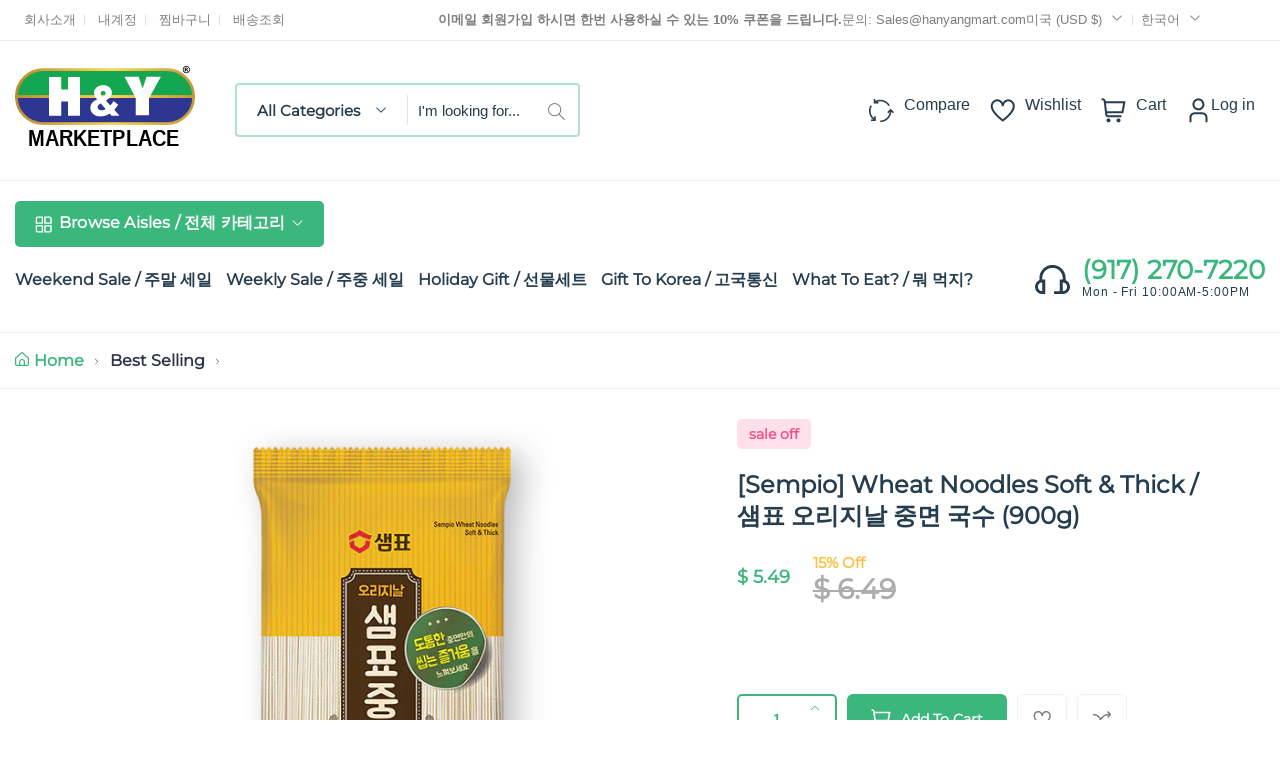

--- FILE ---
content_type: text/css
request_url: https://www.hanyangmart.com/cdn/shop/t/12/assets/style.css?v=42909250717020046631680122046
body_size: 31067
content:
@charset "UTF-8";@-webkit-keyframes shine{to{left:125%}}@keyframes shine{to{left:125%}}@keyframes scale{0%{transform:scale(1)}50%{transform:scale(1.15)}to{transform:scale(1)}}@keyframes slideUp{0%{opacity:0;transform:translateY(1.5rem)}to{opacity:1;transform:translateY(0)}}@keyframes slideDown{0%{opacity:0;transform:translateY(-1.5rem)}to{opacity:1;transform:translateY(0)}}@keyframes circle-loading{0%{transform:translate(-50%,-50%) rotate(0)}to{transform:translate(-50%,-50%) rotate(360deg)}}.circle-loading:before,.wishlist-box .wishlist-image a.loading:before,.wishlist-box.loading .wishlist-inner:before,.quick-view.loading .quick-view-inner:before,.dialog-search.searching .search-button:before,.compare-box .compare-image a.loading:before,.compare-box.loading .compare-inner:before{content:"";z-index:5;position:absolute;border:3px solid rgb(var(--loading-color));border-top-color:transparent;border-radius:50%;height:20px;width:20px;top:50%;left:50%;animation:circle-loading .5s infinite linear}html{font-size:10px;-webkit-text-size-adjust:100%;-webkit-font-smoothing:antialiased;-webkit-tap-highlight-color:transparent;-webkit-touch-callout:none}body{margin:0;word-break:break-word;min-height:100%;color:rgb(var(--text-color));font-family:var(--body-font-family);font-style:var(--body-font-style);font-weight:var(--body-font-weight);font-size:var(--body-font-size);line-height:var(--body-line-height);letter-spacing:var(--body-letter-spacing)}h1,h2,h3,h4,h5,h6,.h1,.h2,.h3,.h4,.h5,.h6{color:rgb(var(--heading-color));font-family:var(--heading-font-family);font-style:var(--heading-font-style);font-weight:var(--heading-font-weight);line-height:var(--heading-line-height);letter-spacing:var(--heading-letter-spacing);clear:both;margin:1.5rem 0}h1 a,h2 a,h3 a,h4 a,h5 a,h6 a,.h1 a,.h2 a,.h3 a,.h4 a,.h5 a,.h6 a{color:inherit}.h0{font-weight:var(--body-font-weight)}h1,.h1{font-size:var(--h1-font-size)}h2,.h2{font-size:var(--h2-font-size)}h3,.h3{font-size:var(--h3-font-size)}h4,.h4{font-size:var(--h4-font-size)}h5,.h5{font-size:var(--h5-font-size)}h6,.h6{font-size:var(--h6-font-size)}.p{font-size:var(--body-font-size)}.b{font-weight:700}.m{font-weight:600}select{border:1px solid #ccc;-webkit-border-radius:0;-moz-border-radius:0;border-radius:0;max-width:100%}select:-moz-focusring{color:transparent;text-shadow:0 0 0 #ccc}input[type=search],input[type=email],input[type=number],input[type=url],input[type=text],input[type=tel],input[type=password]{-webkit-appearance:none}input[type=button],input[type=submit],input[type=reset],input[type=file]{cursor:pointer}input[type=search]{-webkit-appearance:textfield}input[type=search]::-webkit-search-decoration,input[type=search]::-webkit-search-cancel-button,input[type=search]::-webkit-search-results-button,input[type=search]::-webkit-search-results-decoration{-webkit-appearance:none}.field{position:relative}.field input,.field textarea{padding:1.5rem;width:100%}.field input::placeholder,.field textarea::placeholder{opacity:0}.field input:-webkit-autofill,.field input:focus,.field input:not(:placeholder-shown),.field textarea:-webkit-autofill,.field textarea:focus,.field textarea:not(:placeholder-shown){padding:2.2rem 1.5rem .8rem}.field input:-webkit-autofill~label,.field input:focus~label,.field input:not(:placeholder-shown)~label,.field textarea:-webkit-autofill~label,.field textarea:focus~label,.field textarea:not(:placeholder-shown)~label{font-size:1rem;letter-spacing:.04rem;top:.3rem}.field label{left:1.5rem;top:1rem;margin-bottom:0;pointer-events:none;position:absolute;transition:top .2s ease,font-size .2s ease;letter-spacing:.1rem;line-height:1.5}textarea{-webkit-appearance:none}input,textarea{box-shadow:0 0 0 .1rem #1212128c;transition:box-shadow .2s ease;border:0}input:focus,textarea:focus{box-shadow:0 0 0 .2rem #1212128c}input[data-noui],textarea[data-noui]{box-shadow:none}input[data-noui]:focus,textarea[data-noui]:focus{box-shadow:none}input,select,textarea{color:rgb(var(--text-color));font-family:var(--body-font-family)}button{cursor:pointer;border:1px solid #ccc;font-family:var(--body-font-family)}input,textarea,button{border-radius:0;max-width:100%;font-size:1.4rem;padding:1rem}input[type=button],input[type=submit],input[type=reset],input[type=file],.button{-webkit-appearance:none;transition-duration:.3s;position:relative;border:0;border-radius:var(--button-radius-outset);box-shadow:var(--button-shadow-offset-x) var(--button-shadow-offset-y) var(--button-shadow-blur) var(--button-shadow-spread) rgba(var(--text-color),var(--button-shadow-opacity))}input[type=button]:after,input[type=submit]:after,input[type=reset]:after,input[type=file]:after,.button:after{content:"";position:absolute;inset:var(--button-border-width);z-index:1;border-radius:var(--button-radius);transition:box-shadow var(--duration-short) ease}.disabled,:disabled{pointer-events:none;opacity:.5;filter:grayscale(100%)}.primary-button,#shopify-product-reviews .spr-summary .spr-summary-actions-newreview,#shopify-product-reviews .spr-form .spr-form-actions [type=submit],.secondary-button,[data-shopify=payment-button] .shopify-payment-button__button--unbranded{font-weight:500}.primary-button,#shopify-product-reviews .spr-summary .spr-summary-actions-newreview,#shopify-product-reviews .spr-form .spr-form-actions [type=submit]{color:rgb(var(--button-text-color));background-color:rgb(var(--button-bg-color))}@media (hover: hover){.primary-button:hover,#shopify-product-reviews .spr-summary .spr-summary-actions-newreview:hover,#shopify-product-reviews .spr-form .spr-form-actions [type=submit]:hover{color:rgb(var(--button-text-color-hover));background-color:rgb(var(--button-bg-color))}}.secondary-button,[data-shopify=payment-button] .shopify-payment-button__button--unbranded{color:rgb(var(--button-outline-color));background-color:#fff}.secondary-button:after,[data-shopify=payment-button] .shopify-payment-button__button--unbranded:after{box-shadow:0 0 0 var(--button-border-width) rgba(var(--button-outline-color),var(--button-border-opacity)),0 0 0 var(--button-border-width) rgba(var(--button-outline-color),var(--button-border-opacity))}@media (hover: hover){.secondary-button:hover:after,[data-shopify=payment-button] .shopify-payment-button__button--unbranded:hover:after{box-shadow:0 0 0 calc(var(--button-border-width) + var(--button-border-offset)) rgba(var(--button-outline-color),1),0 0 0 calc(var(--button-border-width) + .1rem) rgba(var(--button-outline-color),1)}}input[type=file]{display:flex;padding:1rem}p{-webkit-margin-before:0;-webkit-margin-after:0;margin:0 0 1rem}li ul,li ol{padding-left:0;margin-left:2rem}b,strong{font-weight:700}dfn,cite,em,i{font-style:italic}blockquote{font-weight:300;margin:3rem 0;border-left:.4rem solid #333;padding-left:3rem;position:relative;clear:both;display:block}blockquote p{margin-bottom:1.6667em}blockquote p:last-child{margin-bottom:0}blockquote cite,blockquote small{color:#333;font-size:1.6rem;line-height:1.6}blockquote em,blockquote i,blockquote cite{font-style:normal}address{font-style:italic;margin:0 0 1.6em;line-height:2.4rem}code,kbd,tt,var,samp,pre{font-family:Inconsolata,monospace;-webkit-hyphens:none;-moz-hyphens:none;-ms-hyphens:none;hyphens:none}pre{background-color:#00000003;border:1px solid rgba(51,51,51,.1);line-height:2.4rem;margin-bottom:1.6em;max-width:100%;overflow:auto;padding:.8em;white-space:pre;white-space:pre-wrap;word-wrap:break-word}mark,ins{text-decoration:none;word-break:normal}sup,sub{font-size:75%;height:0;line-height:0;position:relative;vertical-align:baseline}sup{bottom:1ex}sub{top:.5ex}small{font-size:75%}big{font-size:125%}hr{background-color:#eaeaea;background-color:#3333331a;border:0;height:1px;margin:1.5rem 0}table,th,td{border:1px solid #ddd}table{border-collapse:collapse;border-spacing:0;margin:2rem 0;table-layout:fixed;max-width:100%}.woocommerce table{width:100%;table-layout:auto}tbody th{background:#fff}thead th{border-width:0 1px 1px 0;font-weight:700}td{border-width:0 1px 1px 0}th,td{padding:.5rem 1rem;line-height:2.4rem}del{opacity:.8}input::-webkit-input-placeholder{color:inherit}input:-moz-placeholder{color:inherit}input::-moz-placeholder{color:inherit}input:-ms-input-placeholder{color:inherit}input[type=number]::-webkit-outer-spin-button,input[type=number]::-webkit-inner-spin-button{-webkit-appearance:none;margin:0}textarea{max-width:100%}textarea::-webkit-input-placeholder{color:inherit}textarea:-moz-placeholder{color:inherit}textarea::-moz-placeholder{color:inherit}textarea:-ms-input-placeholder{color:inherit}a{text-decoration:none;transition-duration:.2s;color:rgb(var(--link-color))}@media (hover: hover){a:not(.button,.icon-backto-top):hover{color:rgb(var(--link-hover))}}.link{color:rgb(var(--link-color))}.link-underline{text-decoration:underline;text-underline-offset:.3rem;text-decoration-thickness:.1rem}@media (hover: hover){.link-underline:hover{text-decoration-thickness:.2rem}}.link-hover{color:rgb(var(--link-hover))}dl{margin:0 0 1.75em;line-height:2.4rem}dt{font-weight:700}dd{margin:0 0 1rem}.rtl{direction:rtl}.border-radius-theme{border-radius:var(--button-radius-theme)}.heading-font-family{font-family:var(--heading-font-family);font-weight:700}@media (max-width: 768px){.hidden-mobile{display:none!important}}@media (min-width: 768px) and (max-width: 991px){.hidden-tablet{display:none!important}}@media (min-width: 992px){.hidden-desktop{display:none!important}}.text-center{text-align:center}.text-left{text-align:left}.text-right{text-align:right}.text-justify{text-align:justify}.text-uppercase{text-transform:uppercase}.text-lowercase{text-transform:lowercase}.text-capitalize{text-transform:capitalize}.flex-justify-center{justify-content:center}.flex-justify-start{justify-content:flex-start}.flex-justify-end{justify-content:flex-end}.flex-align-center{align-items:center}.flex-align-start{align-items:flex-start}.flex-align-end{align-items:flex-end}.visibility-hidden{visibility:hidden!important}.hidden{display:none!important}.visually-hidden,.sr-only{clip:rect(1px,1px,1px,1px);position:absolute!important;overflow:hidden;width:1px;height:1px;margin:-1px;padding:0;border:0;word-wrap:normal!important}.product-price .regular-price{margin-left:.5em}*,*:before,*:after{box-sizing:border-box}*:focus{outline:0;box-shadow:none}*:not(input):not(textarea):not([tabindex="-1"]):not([data-noui]):focus-visible{outline:.2rem solid rgba(18,18,18,.5);outline-offset:.3rem;box-shadow:0 0 0 .3rem #fff,0 0 .5rem .4rem #1212124d}article,aside,details,figcaption,figure,footer,header,hgroup,main,menu,nav,section,summary,audio,canvas,progress,video{display:block}summary{border:1px solid transparent}summary::-webkit-details-marker{display:none}audio:not([controls]){display:none;height:0}[hidden],template{display:none}ol{list-style:decimal}ul{list-style:disc}ul,ol{padding-left:20px}iframe,embed,figure,figcaption{border:0;max-width:100%}caption,th,td{font-weight:400;text-align:left}blockquote,blockquote:before,blockquote:after,q,q:before,q:after{content:""}img{object-fit:cover}img,video{max-width:100%;height:auto;vertical-align:middle;border:0;-ms-interpolation-mode:bicubic}audio,canvas,video{display:inline;zoom:1}svg{pointer-events:none;vertical-align:middle}svg.placeholder-svg{width:100%;height:100%;object-fit:cover;background-color:#e4e4e4;fill:#26262633;transition:transform .3s ease}#shopify-product-reviews input{border-radius:var(--button-radius)}#shopify-product-reviews textarea{border-radius:.4rem}#shopify-product-reviews input:not([type=submit]),#shopify-product-reviews textarea{box-shadow:0 0 0 .1rem #e0e0e0}#shopify-product-reviews input:not([type=submit]):focus,#shopify-product-reviews textarea:focus{box-shadow:0 0 0 .1rem rgb(var(--link-hover),.5)}#shopify-product-reviews .spr-icon{color:rgb(var(--rating-star-color));font-size:80%}#shopify-product-reviews .spr-container{padding:2px;border:0}#shopify-product-reviews .spr-header-title{font-weight:700}@media (max-width: 767px){#shopify-product-reviews .spr-header-title{font-size:2rem}}#shopify-product-reviews .spr-summary .spr-summary-actions{flex:0 0 100%;display:inline-flex;justify-content:center}#shopify-product-reviews .spr-summary .spr-summary-caption{line-height:1;margin-top:1.5rem;display:block}#shopify-product-reviews .spr-summary .spr-summary-actions-newreview{font-weight:500;padding:.8rem 2.2rem;margin-top:2rem}@media (max-width: 767px){#shopify-product-reviews .spr-summary .spr-summary-actions-newreview{padding:.5rem 1.5rem;font-size:1.3rem}}#shopify-product-reviews .spr-form{margin:4rem auto 0}#shopify-product-reviews .spr-form input{min-height:4rem;padding-left:2rem;padding-right:2rem}#shopify-product-reviews .spr-form input:not(input[type=submit]){min-height:6rem}#shopify-product-reviews .spr-form input[type=submit]{padding:1.95rem 4rem}#shopify-product-reviews .spr-form .spr-form-title:empty{display:none}#shopify-product-reviews .spr-form .spr-form-label{display:none}#shopify-product-reviews .spr-form .spr-form-contact{display:grid;grid-template-columns:repeat(2,minmax(0,1fr));gap:24px}#shopify-product-reviews .spr-form .spr-form-contact:before,#shopify-product-reviews .spr-form .spr-form-contact:after{display:none}#shopify-product-reviews .spr-form .spr-form-contact .spr-form-contact-name:before,#shopify-product-reviews .spr-form .spr-form-contact .spr-form-contact-name:after,#shopify-product-reviews .spr-form .spr-form-contact .spr-form-contact-email:before,#shopify-product-reviews .spr-form .spr-form-contact .spr-form-contact-email:after{display:none}#shopify-product-reviews .spr-form .spr-form-actions{display:flex;justify-content:star}#shopify-product-reviews .spr-form .spr-form-message{text-align:center}#shopify-product-reviews .spr-reviews:empty{display:none}@media (max-width: 767px){#shopify-product-reviews .spr-reviews{overflow-x:auto;white-space:nowrap;flex-wrap:nowrap}#shopify-product-reviews .spr-reviews .spr-review{min-width:27rem;overflow:hidden}#shopify-product-reviews .spr-reviews .spr-review-header-title,#shopify-product-reviews .spr-reviews .spr-review-header-byline,#shopify-product-reviews .spr-reviews .spr-review-content{white-space:normal}}#shopify-product-reviews .spr-reviews .spr-review{border:1px solid rgba(var(--text-color),.1);border-radius:var(--button-radius-theme);padding:2rem;transition:.2s;margin-bottom:3rem}#shopify-product-reviews .spr-reviews .spr-review:last-child{margin-bottom:0}#shopify-product-reviews .spr-reviews .spr-starratings{margin-bottom:.9rem}#shopify-product-reviews .spr-reviews .spr-review-header{display:flex;flex-direction:column}#shopify-product-reviews .spr-reviews .spr-review-header-title{font-size:1.8rem;margin-top:1rem;font-family:var(--body-font-family);order:1}#shopify-product-reviews .spr-reviews .spr-review-header-byline{font-weight:400;font-size:1.4rem;font-style:normal;margin:0}#shopify-product-reviews .spr-reviews .spr-review-header-byline strong{color:rgb(var(--heading-color))}#shopify-product-reviews .spr-reviews .spr-review-header-byline strong:last-child{font-weight:400}#shopify-product-reviews .spr-reviews .spr-review-content{margin-top:1.5rem;margin-bottom:1.5rem}#shopify-product-reviews .spr-reviews .spr-review-content .spr-review-content-body{margin:0;font-size:1.4rem;line-height:2.7rem}#shopify-product-reviews .spr-reviews .spr-review-reply-body{font-size:1.4rem;line-height:2.5rem}#shopify-product-reviews .spr-reviews .spr-review-footer .spr-review-reportreview{color:rgb(var(--link-hover));font-size:1.2rem}@media (hover: hover){#shopify-product-reviews .spr-reviews .spr-review-footer .spr-review-reportreview:hover{color:rgb(var(--link-color))}}.address-box-section .address-box{display:flex;justify-content:space-between}@media (max-width: 991px){.address-box-section .address-box{height:auto}}@media (min-width: 768px){.address-box-section .address-summary,.address-box-section .address-content{width:calc((100% - 30px)/2)}}.address-box-section .address-summary{display:flex;justify-content:space-between}@media (max-width: 767px){.address-box-section .address-summary{width:100%;flex-direction:column}}.address-box-section .summary-item{padding:0 1.5rem;height:100%;transition:border .3s;cursor:pointer}.address-box-section .summary-item.active .address-heading svg{transform:rotate(180deg)}@media (min-width: 768px){.address-box-section .summary-item{border:.5rem solid transparent;padding:0 3rem;width:calc((100% - 30px)/2)}.address-box-section .summary-item.active{border-color:#c7cfe1}}@media (max-width: 767px){.address-box-section .summary-item{border:1px solid rgba(var(--text-color),.3)}.address-box-section .summary-item:not(.active) .address-sub{display:none}.address-box-section .summary-item+.summary-item{border-top:0}}.address-box-section .summary-item-inner{padding:0}@media (min-width: 768px){.address-box-section .summary-item-inner{padding:1rem 0}}.address-box-section .address-heading{margin-left:0;margin-right:0;font-size:1.6rem;font-weight:400;line-height:1;color:currentColor;display:flex;justify-content:space-between;align-items:center}@media (min-width: 768px){.address-box-section .address-heading{font-size:2rem;font-weight:500}.address-box-section .address-heading svg{display:none}}.address-box-section .address-heading svg{width:1.2rem;height:1.2rem;transition:transform .3s ease}.address-box-section .address-sub{padding:0}.address-box-section .address-image{margin-bottom:2.8rem}.address-box-section .address-content{overflow:hidden}@media (max-width: 767px){.address-box-section .address-content{display:none}}.address-box-section .address-content-inner{display:flex;width:100%;height:100%;transform:translate(0);transition:transform .3s ease}.address-box-section .address-content-inner[data-level="1"]{transform:translate(-100%)}.address-box-section .address-content-inner img,.address-box-section .address-content-inner svg{min-width:100%;min-height:100%;object-fit:cover}@media (max-width: 991px){.blog-sidebar .left{margin-top:0;margin-bottom:5rem}.blog-sidebar .right{margin-top:5rem;margin-bottom:0}}@media (min-width: 1200px){.content-article{width:93.7%;margin:auto!important}}@media (min-width: 1200px){.content-article.no-sidebar{width:75%;margin:auto}}@media (min-width: 992px){.content-article.no-sidebar .box-comment-form{margin:auto;width:73.4%}.content-article.no-sidebar .comment-form-heading{text-align:center}}@media (min-width: 1200px){.content-article .article-conten-box{width:83.3333333333%;margin:0 auto}}.content-article .article-cate a{font-size:1.6rem;color:rgb(var(--link-hover))}@media (hover: hover){.content-article .article-cate a:hover{color:rgb(var(--color-2))}}.content-article .article-title{margin-top:7px;line-height:1.2;margin-bottom:0}.content-article .entry-image-article{overflow:hidden;margin-top:5rem}.content-article .entry-image-article img{width:100%;object-fit:cover}@media (min-width: 992px){.content-article .entry-image-article img{max-height:492px}}.content-article .blog-header-info{display:inline-flex;flex-wrap:wrap;margin-top:2.8rem}.content-article .blog-header-info .article-info-item{margin-left:.8rem}.content-article .blog-header-info .article-info-item:before{content:"\b7";margin-right:.8rem}.content-article .blog-header-info .article-info-item:first-child{margin-left:0}.content-article .blog-header-info .article-info-item:first-child:before{display:none}.content-article .post-content{margin-top:3.8rem}.content-article .post-content p{margin:0 0 2rem;line-height:1.4;font-size:1.7rem;color:rgb(var(--heading-color))}.content-article .post-content p:last-child{margin-bottom:0}.content-article .post-content p img{margin-bottom:1.6rem}.content-article .post-content h4{margin-bottom:2.8rem}.content-article .post-content h5{margin:5rem 0 2rem}.content-article .post-content blockquote{background-color:#f4f6fa;padding:40px 60px;border-radius:15px;margin:30px auto;max-width:80%;border:none}@media (max-width: 575px){.content-article .post-content blockquote{padding:2rem}}.content-article .post-content blockquote p{font-size:2.4rem;line-height:1.35;font-weight:400;color:rgb(var(--heading-color))}.content-article .post-content blockquote a{color:rgb(var(--link-hover))}@media (hover: hover){.content-article .post-content blockquote a:hover{color:rgb(var(--color-2))}}.content-article .post-content blockquote strong{font-weight:500;color:rgb(var(--heading-color))}.content-article .post-content blockquote .cite{font-size:1.5rem;line-height:1.6;letter-spacing:0}.content-article .post-content .custom-table{margin-bottom:1rem;border:none}@media (max-width: 575px){.content-article .post-content .custom-table tr{display:flex;flex-wrap:wrap}.content-article .post-content .custom-table tr td{width:100%!important;padding:10px 0 0!important}.content-article .post-content .custom-table img{width:100%}}.content-article .post-content .custom-table td{border:none;padding:0}.content-article .post-content .custom-table td.content{padding-left:2.5rem}.content-article .post-content .custom-table tbody{vertical-align:top}.content-article .post-content .custom-table .figcaption{font-size:1.2rem}.content-article .article-tag a{padding:1rem 1.8rem;font-size:1.2rem;font-family:var(--heading-font-family);line-height:1.8;color:#fff;background-color:rgb(var(--link-hover));border-radius:4px;margin-right:.8rem;transition:all .25s cubic-bezier(.02,.01,.47,1);display:inline-block;letter-spacing:.5px;font-weight:700}@media (hover: hover){.content-article .article-tag a:hover{background-color:rgb(var(--color-2));transform:translateY(-5px);transition:all .25s cubic-bezier(.02,.01,.47,1)}}.content-article .entry-bottom-blog{display:flex;justify-content:space-between;border-top:1px solid #ececec;padding-top:2.9rem;margin-top:50px!important;align-items:center}.content-article .entry-bottom-blog .title-social{font-size:1.6rem;font-weight:600;margin-right:1rem}.content-article .entry-bottom-blog .social-media-list{list-style:none;display:flex;margin:0;padding:0}.content-article .entry-bottom-blog .social-media-list a{color:rgb(var(--text-color))}.content-article .entry-bottom-blog li{margin:0 .4rem}.content-article .entry-bottom-blog svg{width:auto;height:1.6rem}.content-article .comment-form-heading{font-weight:700;font-size:3.6rem;letter-spacing:.5px;margin-bottom:2.8rem}.content-article .comment-form{margin-top:5rem}.content-article .comment-form .primary-button,.content-article .comment-form #shopify-product-reviews .spr-summary .spr-summary-actions-newreview,#shopify-product-reviews .spr-summary .content-article .comment-form .spr-summary-actions-newreview,.content-article .comment-form #shopify-product-reviews .spr-form .spr-form-actions [type=submit],#shopify-product-reviews .spr-form .spr-form-actions .content-article .comment-form [type=submit]{border-radius:var(--button-radius-outset);border:none;padding:1.9rem 4rem;margin-top:.2rem;font-size:1.6rem;letter-spacing:.5px}.content-article .form-fields{display:flex;justify-content:space-between;flex-wrap:wrap;margin-top:1.8rem}.content-article .form-fields .field-item{width:100%;max-width:calc((100% - 3rem)/2);margin-bottom:1.8rem}@media (max-width: 575px){.content-article .form-fields .field-item{max-width:100%}}.content-article .form-fields .field-item.text-area{max-width:100%}.content-article .form-fields .field-item input,.content-article .form-fields .field-item textarea{width:100%;box-shadow:0 0 0 .1rem #e0e0e0;padding:1rem 1.5rem;border-radius:var(--button-radius-outset)}.content-article .form-fields .field-item input:focus,.content-article .form-fields .field-item textarea:focus{box-shadow:0 0 0 .1rem rgb(var(--link-hover),.5)}.content-article .form-fields .field-item input:focus::placeholder,.content-article .form-fields .field-item textarea:focus::placeholder{color:rgb(var(--heading-color))}.content-article .form-fields .field-item input::-webkit-input-placeholder,.content-article .form-fields .field-item textarea::-webkit-input-placeholder{color:rgb(var(--text-color));font-size:1.6rem}.content-article .form-fields .field-item input:-moz-placeholder,.content-article .form-fields .field-item textarea:-moz-placeholder{color:rgb(var(--text-color));font-size:1.6rem}.content-article .form-fields .field-item input::-moz-placeholder,.content-article .form-fields .field-item textarea::-moz-placeholder{color:rgb(var(--text-color));font-size:1.6rem}.content-article .form-fields .field-item input:-ms-input-placeholder,.content-article .form-fields .field-item textarea:-ms-input-placeholder{color:rgb(var(--text-color));font-size:1.6rem}.content-article .form-fields .field-item input{height:6.4rem}.content-article .form-fields .field-item textarea{height:20rem}.content-article .sub-comment-form{font-size:1.3rem;font-style:italic;margin-top:2.6rem;letter-spacing:.3px}.content-article .article-comment{border-radius:15px;border:1px solid #ececec;padding:3rem!important;position:relative}.content-article .article-comment:not(:last-child){margin-bottom:3rem}@media (hover: hover){.content-article .article-comment:hover .button-reply-comment{opacity:1;visibility:visible}}.content-article .article-comment .comment-author{display:block;letter-spacing:.3px;color:rgb(var(--link-hover));font-size:1.7rem}.content-article .article-comment .comment-date{font-size:1.3rem}.content-article .article-comment .comment-meta{margin-bottom:1.5rem}.content-article .article-comment .comment-content{margin-top:.6rem;letter-spacing:.3px;line-height:1.5em;color:rgb(var(--heading-color))}.content-article .article-comment .comment-content p:last-child{margin-bottom:0}.content-article .article-comment .button-reply-comment{font-weight:500;color:rgb(var(--link-hover));position:absolute;right:1.5rem;bottom:1.5rem;opacity:0;visibility:hidden;transition:all .3s ease}@media (hover: hover){.content-article .article-comment .button-reply-comment:hover{color:rgb(var(--color-2))}}.content-article .comment-list{margin-top:5rem;border-top:1px solid #ececec;padding-top:3.5rem}.content-article .comment-heading{margin-bottom:3.2rem;font-weight:700}.section-banner .banner-item{margin-bottom:1rem}@media (max-width: 767px){.section-banner .banner-item{margin-bottom:3rem}}.section-banner .image-banner{transition:transform .3s ease-out;position:relative}@media (hover: hover){.section-banner .image-banner:hover img{opacity:.9}}.section-banner .image-banner img{border-radius:1rem;display:block;margin:0 auto;width:100%}@media (max-width: 575px){.section-banner .image-banner img{min-height:16rem}}.section-banner .image-banner .content-banner{position:absolute;top:50%;z-index:2;transform:translateY(-50%);padding:0 5rem}@media (hover: hover){.section-banner .image-banner .content-banner:hover .nest-banner-title{transform:translateY(-.4rem)}}.section-banner .nest-banner-title{font-weight:700;transition:top .5s ease,transform .5s;margin:0;min-height:10.2rem;margin-bottom:1.5rem}@media (max-width: 575px){.section-banner .nest-banner-title{display:none}}.section-banner .button-name{display:flex;align-items:center}.section-banner .button-name a{transition:transform .3s ease-out;display:inline-block;padding:.6rem 1.2rem;border-radius:.4rem}@media (hover: hover){.section-banner .button-name a:hover svg{transition-duration:.3s;margin-left:.6rem}}.section-banner .button-text{font-weight:700}.section-banner .button-icon{margin-left:.5rem;font-size:1.4rem}.section-banner .button-icon svg{width:1rem;margin-left:.3rem;vertical-align:text-bottom;transition-duration:.3s}.section-banner .button-icon svg path{stroke:#fff;stroke-width:.1rem}.stretch-section-padding{padding-right:1rem;padding-left:1rem}.section-blog-carousel .title-wrapper{margin-bottom:4rem}.section-blog-carousel .article-card{background:#fff;padding-bottom:3rem}.section-blog-carousel .article_img img{width:100%;height:240px;object-fit:cover}@media (max-width: 575px){.section-blog-carousel .swiper-button-prev,.section-blog-carousel .swiper-button-next{display:none}}@media (max-width: 767px){.has-blog-post-card:not(.blog-list-section) .grid{overflow-x:auto;white-space:nowrap;flex-wrap:nowrap}.has-blog-post-card:not(.blog-list-section) .grid .grid-item{min-width:30rem;overflow:hidden}.has-blog-post-card:not(.blog-list-section) .grid .article-card-title,.has-blog-post-card:not(.blog-list-section) .grid .article-card-excerpt{white-space:normal}}.has-blog-post-card .article-card{margin-bottom:3rem}.has-blog-post-card .article-card-title{font-weight:700;line-height:1.5;display:block;margin-top:0}.has-blog-post-card .article_img{overflow:hidden}.has-blog-post-card .article-card-info{display:inline-flex;flex-wrap:wrap}.has-blog-post-card .article-card-info .article-info-item+.article-info-item{margin-left:.8rem}.has-blog-post-card .article-card-info .article-info-item+.article-info-item:before{content:"\b7";margin-right:.8rem;font-size:20px;line-height:0;color:rgb(var(--text-color),.5)}.has-blog-post-card .article-card-author span{margin-left:.5rem}.has-blog-post-card .article-card-excerpt{line-height:2.7rem}.has-blog-post-card .button{display:inline-block}@media (min-width: 768px){.has-blog-post-card .button{margin-top:1rem}}.hover-animated{transition:all .25s cubic-bezier(.02,.01,.47,1)}@media (hover: hover){.hover-animated:hover{transition:all .25s cubic-bezier(.02,.01,.47,1);transform:translateY(-5px)}}.content-blog-page.has-sidebar{justify-content:space-between}.content-blog-page.has-sidebar .blog-sidebar{width:100%}@media (min-width: 992px){.content-blog-page.has-sidebar .blog-sidebar{width:33.5%}}.content-blog-page.has-sidebar .list-blog{width:100%}@media (min-width: 992px){.content-blog-page.has-sidebar .list-blog{width:66.5%}}@media (max-width: 991px){.content-blog-page .blog-sidebar .sidebar{display:block}.content-blog-page .blog-sidebar.left{margin-bottom:4rem}.content-blog-page .blog-sidebar.right{margin-top:4rem}}.content-blog-page .blog-sidebar .wg-search-form{position:relative}.content-blog-page .blog-sidebar .wg-search-form input[type=text]{height:6.4rem;box-shadow:0 0 0 .1rem #e0e0e0;padding:0 3.5em 0 19px;width:100%}.content-blog-page .blog-sidebar .wg-search-form input[type=text]:focus{box-shadow:0 0 0 .1rem rgb(var(--link-hover),.5)}.content-blog-page .blog-sidebar .wg-search-form button{position:absolute;right:0;top:0;height:100%;background:transparent;border:none;font-size:2rem;padding:0 2.4rem;transition:all .25s}@media (hover: hover){.content-blog-page .blog-sidebar .wg-search-form button:hover{color:#fff;background-color:rgb(var(--button-bg-color))}}.content-blog-page .blog-sidebar .list-tag{margin-top:2.4rem}.content-blog-page .blog-sidebar .list-tag li{display:inline-block;margin:0 2rem 2rem 0}.content-blog-page .blog-sidebar .list-tag li.active a{position:relative;padding:1rem 2rem 1rem 4rem}.content-blog-page .blog-sidebar .list-tag li.active a:before{content:"X";position:absolute;left:2rem;top:50%;transform:translateY(-50%);color:#b6b6b6}.content-blog-page .blog-sidebar .list-tag a{background-color:#fff;display:inline-block;border-radius:3rem;box-shadow:5px 5px 15px #0000000d;padding:1rem 2rem;border:1px solid #ececec;font-family:var(--heading-font-family);font-size:1.7rem;font-weight:700;transition:all .3s ease 0s;color:rgb(var(--button-bg-color))}@media (hover: hover){.content-blog-page .blog-sidebar .list-tag a:hover{color:rgb(var(--color-2))}}.content-blog-page .blog-sidebar .list-gallery{gap:10px}.content-blog-page .blog-sidebar .list-gallery .item{position:relative}.content-blog-page .blog-sidebar .list-gallery a{position:absolute;left:0;right:0;top:0;bottom:0;z-index:1}.content-blog-page .fw400{font-weight:400}.content-blog-page .button-blog .btn-readmore{text-align:center;position:relative;font-size:1.4rem;transition:.5s;display:inline-block}.info-blog-card .cate{margin-bottom:.8rem}.info-blog-card .cate a{color:rgb(var(--text-color))}.blog-grid .info-blog-card{padding:2.15rem 3rem}.blog-grid .article-card-title{line-height:1.2;letter-spacing:0px;margin-bottom:.9rem}.blog-grid .article-card-excerpt{margin-top:1rem}.blog-grid .article-card.text-center .article-card-info{justify-content:center}.blog-grid .article-card.text-right .article-card-info{justify-content:end}.blog-standar .article-card-title{line-height:1.2}@media (max-width: 575px){.blog-standar .article-card-title{font-size:2.2rem}}.blog-standar .article-card{margin-bottom:5rem}.blog-standar .info-blog-card{padding:3.5rem 3rem}@media (max-width: 575px){.blog-standar .info-blog-card{padding:2rem}}.blog-standar .article_img img{width:100%;max-height:460px;object-fit:cover}.blog-standar .article-card-excerpt{margin-top:2rem}.blog-standar .bottom-blog{display:flex;justify-content:space-between;margin-top:3.2rem;align-items:start}@media (max-width: 767px){.blog-standar .bottom-blog{margin-top:2rem}}.blog-standar .btn-readmore{padding:.8rem 2.2rem;font-size:1.2rem!important;line-height:1.8;background-color:rgb(var(--link-hover));color:#fff;border-radius:.4rem}.blog-standar .btn-readmore svg{margin-left:1rem}@media (hover: hover){.blog-standar .btn-readmore:hover{color:#fff;background-color:rgb(var(--color-2))}}@media (max-width: 575px){.blog-standar .article-card-info{display:none}.blog-standar .bottom-blog{justify-content:end}}.blog-list .article-card{margin-bottom:3rem;border:1px solid #ececec;overflow:hidden}@media (min-width: 768px){.blog-list .article-card{display:flex;flex-direction:row;justify-content:space-between;align-items:center}}.blog-list .info-blog-list{padding:3rem}.blog-list .info-blog-list .article-card-title{margin:0 0 1.8rem;line-height:1.2}@media (max-width: 767px){.blog-list .info-blog-list .article-card-title{font-size:2.2rem}}.blog-list .info-blog-list .article-card-excerpt{line-height:2.45rem}@media (max-width: 1199px){.blog-list .info-blog-list .article-card-excerpt{display:none}}.blog-list .bottom-blog{display:flex;justify-content:space-between;margin-top:3.5rem}@media (max-width: 767px){.blog-list .bottom-blog{margin-top:1.5rem}}.btn-readmore{color:rgb(var(--link-hover))}@media (min-width: 1200px){.container-blog-standar{width:66.6666666667%;margin:auto}.container-blog-standar.has-sidebar{width:100%}}.blog-page-title{margin:0}.box-title-blog{display:flex;align-items:center;margin:0 0 5rem}.box-title-blog svg{width:3.6rem;height:3.6rem;flex-shrink:0;margin-right:2.3rem}.box-main-site{max-width:1290px;background:#fff;margin:auto}@media (max-width: 1400px){.box-main-site{max-width:90%}}.breadcrumb{display:flex;flex-direction:column;font-family:var(--heading-font-family);font-weight:700}.breadcrumb ul{list-style:none;margin:0;padding:0}.breadcrumb .page-title{margin:0}.breadcrumb .breadcrumb-list li{display:inline-block;background-image:url("data:image/svg+xml,%3Csvg xmlns='http://www.w3.org/2000/svg' width='1em' height='1em' fill='currentColor' viewBox='0 0 16 16'%3E%3Cpath fill-rule='evenodd' d='M4.646 1.646a.5.5 0 0 1 .708 0l6 6a.5.5 0 0 1 0 .708l-6 6a.5.5 0 0 1-.708-.708L10.293 8 4.646 2.354a.5.5 0 0 1 0-.708z'/%3E%3C/svg%3E");background-repeat:no-repeat;background-position:center right;background-size:.7rem;padding-right:1.6rem;margin-right:1rem;line-height:1}.breadcrumb .breadcrumb-list li:last-child{margin:0;padding:0;background:none;color:#fff}.breadcrumb .link_homepage svg{width:auto;height:1.4rem;margin-right:.5rem;margin-bottom:.5rem}.breadcrumb .link_homepage a{transition:all .3s ease 0s}@media (hover: hover){.breadcrumb .link_homepage a:hover{color:rgb(var(--color-2))!important}}.box-breadcrumb.has-list-cate{padding:0 8rem}@media (min-width: 1200px){.box-breadcrumb.has-list-cate{display:flex;justify-content:space-between;align-items:center;flex-wrap:wrap}.box-breadcrumb.has-list-cate .list-cate{width:75%}.box-breadcrumb.has-list-cate .breadcrumb{width:25%}}@media (max-width: 575px){.box-breadcrumb.has-list-cate{padding:2rem!important}}.box-breadcrumb .list-cate ul{list-style:none;text-align:right;margin:0;padding:0}.box-breadcrumb .list-cate li{display:inline-block;margin:1rem 1.5rem 1rem 0}.box-breadcrumb .list-cate li.active .nav-link{color:rgb(var(--link-color))}.box-breadcrumb .list-cate svg{width:1rem;height:auto;margin-right:1rem;fill:#b6b6b6}.box-breadcrumb .list-cate .nav-link{background-color:#fff;display:inline-block;border-radius:3rem;box-shadow:5px 5px 15px #0000000d;padding:1rem 2rem;border:1px solid #ececec;font-size:1.7rem;transition:all .3s ease 0s;color:rgb(var(--link-hover))}@media (hover: hover){.box-breadcrumb .list-cate .nav-link:hover{color:rgb(var(--color-2))}}.collapsible-section .container{display:flex}.collapsible-section .collapsible-wrap{max-width:100%}.collapsible-section .collapsible-item{border-top:1px solid #e0e0e0;border-bottom:1px solid #e0e0e0}.collapsible-section .collapsible-item+.collapsible-item{border-top:0}.collapsible-section .collapsible-item[open] .collapsible-caret svg{transform:rotate(180deg)}.collapsible-section .collapsible-summary{display:flex;cursor:pointer;padding:1.3rem 0}.collapsible-section .collapsible-title{width:100%;margin:0;font-size:1.4rem}@media (max-width: 767px){.collapsible-section .collapsible-title{font-weight:400}}.collapsible-section .collapsible-caret svg{width:.7rem}.collapsible-section .collapsible-content{padding:1rem 1rem 1.5rem}@media (max-width: 767px){.collapsible-section .collapsible-content{padding-left:0;padding-right:0}}.collapsible-section .collapsible-content:empty{display:none}@media (max-width: 767px){.collection-collage-section .grid{overflow-x:auto;white-space:nowrap;flex-wrap:nowrap}.collection-collage-section .grid .grid-item{min-width:28rem;overflow:hidden}.collection-collage-section .grid .collection-heading{white-space:normal}}.collection-collage-section .collection-collage{display:flex;align-items:center}@media (min-width: 768px){.collection-collage-section .collection-collage .product-item{margin-bottom:6.3rem}.collection-collage-section .collection-collage .product-item:nth-child(2){padding:0 10rem}.collection-collage-section .collection-collage .product-item:nth-child(3){flex:0 0 100%;width:100%}.collection-collage-section .collection-collage .product-item:nth-child(3) .card-item{display:flex;justify-content:center}.collection-collage-section .collection-collage .product-item:nth-child(3) .card-media{margin-right:6rem}.collection-collage-section .collection-collage .product-item:nth-child(3) .card-media-inner{width:57rem}.collection-collage-section .collection-collage .product-item:nth-child(3) .card-text{align-items:flex-start}}.collection-collage-section .card-item{position:relative;margin-bottom:3rem}@media (hover: hover){.collection-collage-section .card-item:hover .card-media:after{border-color:rgb(var(--link-hover))}.collection-collage-section .card-item:hover .card-media-inner{transform:translate(-1rem,-1rem)}}.collection-collage-section .card-item .card-link{position:absolute;left:0;right:0;bottom:0;top:0;z-index:20}.collection-collage-section .card-item .card-media{position:relative}.collection-collage-section .card-item .card-media:after{position:absolute;content:"";left:0;right:0;bottom:0;top:0;border:1px solid transparent;transition:border-color .2s ease}.collection-collage-section .card-item .card-media-inner{position:relative;z-index:5;transition:transform .2s ease}.collection-collage-section .card-item .card-text{display:flex;flex-direction:column;justify-content:center;align-items:center;text-align:center;margin-top:2.5rem}@media (min-width: 768px){.collection-collage-section .card-item .card-text{margin-top:3.1rem}}.collection-collage-section .card-item .collection-heading{font-weight:400;margin:0;font-size:2.3rem;line-height:1}@media (min-width: 768px){.collection-collage-section .card-item .collection-heading{font-size:4.8rem}}.collection-collage-section .card-item .collection-item{font-style:italic;margin-top:1.5rem}@media (min-width: 768px){.collection-collage-section .card-item .collection-item{margin-top:2rem;font-size:1.5rem}}@media (max-width: 767px){.collection-grid-section .grid{overflow-x:auto;white-space:nowrap;flex-wrap:nowrap}.collection-grid-section .grid .grid-item{min-width:28rem;overflow:hidden}.collection-grid-section .grid .collection-heading{white-space:normal}}.collection-grid-section .title-wrapper{display:flex;justify-content:center;align-items:center;padding:2rem 0}.collection-grid-section .title-wrapper .collection-grid-title{font-size:2rem;margin:0;padding:1rem 0}.collection-grid-section .title-wrapper .collection-grid-title:last-child{flex-grow:1;text-align:center}@media (max-width: 767px){.collection-grid-section .title-wrapper .collection-grid-title{font-size:130%}}.collection-grid-section .title-wrapper .view-all-button{text-decoration:underline;padding:1rem 0}@media (hover: hover){.collection-grid-section .title-wrapper .view-all-button:hover{text-decoration:none}}.collection-grid-section .card-item{position:relative;margin-bottom:3rem}@media (hover: hover){.collection-grid-section .card-item:hover .card-media:after{border-color:rgb(var(--link-hover))}.collection-grid-section .card-item:hover .card-media-inner{transform:translate(-1rem,-1rem)}}.collection-grid-section .card-item .card-link{position:absolute;left:0;right:0;bottom:0;top:0;z-index:20}.collection-grid-section .card-item .card-media{position:relative}.collection-grid-section .card-item .card-media:after{position:absolute;content:"";left:0;right:0;bottom:0;top:0;border:1px solid transparent;transition:border-color .2s ease}.collection-grid-section .card-item .card-media-inner{position:relative;z-index:5;transition:transform .2s ease}.collection-grid-section .card-item .card-text{display:flex;flex-direction:column;justify-content:center;align-items:center;margin-top:3.2rem}.collection-grid-section .card-item .collection-heading{font-weight:400;font-size:2.4rem;text-align:center;margin:0;font-family:var(--body-font-family)}.collection-grid-section .card-item .collection-item{font-style:italic;margin-top:.9rem}.collection-slide-section{margin-top:5.5rem}.collection-slide-section ul{list-style:none;margin:0;padding:0}.collection-slide-section .collection-slide .container{position:relative}@media (hover: hover) and (min-width: 1400px){.collection-slide-section .collection-slide .swiper-button-prev{left:-4.5rem}.collection-slide-section .collection-slide .swiper-button-next{right:-4.5rem}}@media (hover: hover){.collection-slide-section .collection-slide:hover .swiper-button-prev,.collection-slide-section .collection-slide:hover .swiper-button-next{opacity:1;visibility:visible}}.collection-slide-section .collection-heading{font-size:1.6rem;font-weight:500;text-align:center;margin-bottom:0}.collection-slide-section .grid{align-items:center}.collection-slide-section .grid .card-item{margin-bottom:3rem}.collection-slide-section .card-item{position:relative}@media (hover: hover){.collection-slide-section .card-item:hover img,.collection-slide-section .card-item:hover svg{transform:scale(1.05)}}.collection-slide-section .card-item img,.collection-slide-section .card-item svg{transition:transform .3s ease}.collection-slide-section .card-link{position:absolute;left:0;top:0;bottom:0;right:0;z-index:5}.collection-slide-section .card-media{position:relative;width:100%;display:flex;justify-content:center}.collection-slide-section .swiper-button-prev,.collection-slide-section .swiper-button-next{width:2.5rem;height:2.5rem;background-color:#f3f3f3}.collection-slide-section .swiper-button-prev svg,.collection-slide-section .swiper-button-next svg{width:1rem;height:1rem}.compare-box-open{overflow:hidden}.compare-box-open .compare-box{opacity:1;visibility:visible;pointer-events:auto}.compare-box-open .compare-box .compare-inner{transform:translateY(0)}.compare-box{position:fixed;left:0;top:0;right:0;bottom:0;opacity:0;visibility:hidden;pointer-events:none;z-index:100;display:flex;justify-content:center;align-items:center;background-color:rgba(var(--overlay-color),.5);transition-duration:.3s}.compare-box.loading .compare-content{opacity:0;visibility:hidden}.compare-box .compare-inner{overflow:hidden;background-color:#fff;transform:translateY(1rem);width:calc(100% - 30px);height:calc(100% - 30px);margin:15px;transition:opacity .3s,visibility .3s,transform .3s}.compare-box .compare-close{border:0;background-color:#e4e4e4;padding:.7rem;position:absolute;right:0;top:0;min-width:4.4rem;min-height:4.4rem;cursor:pointer;z-index:2;display:flex;justify-content:center;align-items:center;transition-duration:.3s;color:#222}@media (hover: hover){.compare-box .compare-close:hover .tooltip{transform:translate(0);opacity:1;visibility:visible}}.compare-box .compare-close svg{width:1rem;height:1rem}@media (hover: hover){.compare-box .compare-close:hover{background-color:#c5c2c2}}@media (max-width: 991px){.compare-box .compare-close{opacity:1;visibility:visible;transform:translateY(0)}}.compare-box .compare-content{position:relative;display:flex;flex-wrap:wrap;overflow-y:auto;width:100%;height:100%}@media (max-width: 991px){.compare-box .compare-content{overflow-x:auto}}.compare-box .compare-table{height:100%;margin:0}@media (min-width: 992px){.compare-box .compare-table{width:100%}}.compare-box thead td:first-of-type,.compare-box tbody tr td:first-of-type,.compare-box tfoot td:first-of-type{font-weight:700;padding:3rem 2rem;font-size:1.4rem;color:rgb(var(--text-color))}.compare-box thead{font-weight:500;font-size:1.5rem;background-color:#f8f8f8;position:sticky;top:0}.compare-box thead a{display:block}.compare-box tbody{overflow-y:scroll}.compare-box tbody tr:last-of-type td{border-bottom:0}.compare-box tfoot{position:sticky;bottom:0;border-top:1px solid #f3f3f3;background-color:#f8f8f8}.compare-box tr{transition:background-color .3s ease}@media (hover: hover){.compare-box tr:hover{background-color:#f8f8f8}}.compare-box td,.compare-box th{min-width:17rem;padding:3rem 1.5rem;border-bottom:1px solid #f3f3f3;border-right:1px solid #f3f3f3;text-align:center}.compare-box td:first-of-type,.compare-box th:first-of-type{width:20rem}.compare-box td:last-of-type,.compare-box th:last-of-type{border-right:0}.compare-box .td-placeholder{position:relative;text-align:center}.compare-box .td-placeholder:before{content:"";display:inline-block;width:6rem;height:.8rem;background-color:#eee;border-radius:.2rem}.compare-box .product-stock-status{display:inline-block;padding:.8rem 1.2rem;border-radius:.5rem;font-family:var(--heading-font-family);font-size:1.4rem;font-weight:700;line-height:1;background-color:rgb(var(--bg-ad-to-cart));color:rgb(var(--link-hover))}.compare-box .product-stock-status.out-of-stock{color:rgb(var(--sale-label-quickview));background-color:rgb(var(--bgsale-label-quickview))}.compare-box .compare-image td.td-placeholder:before{content:none}.compare-box .compare-image a,.compare-box .compare-image img{width:100%;height:auto;display:block}.compare-box .compare-image a.loading{position:relative}.compare-box .compare-image a.loading img{opacity:.8}.compare-box .compare-image svg{background-color:#fff;fill:#d1d1d1;height:50rem}.compare-box .compare-description td:not(:nth-child(1)){align-items:baseline}.compare-box .compare-price .price{font-size:2.4rem}.compare-box .rating-star{vertical-align:.2rem;margin-right:.5rem}.compare-box .form-add-to-cart{display:inline-flex;align-items:center;flex-wrap:wrap;margin-right:1rem}@media (max-width: 991px){.compare-box .form-add-to-cart{margin-right:0;width:100%}.compare-box .form-add-to-cart .add-to-cart-button{width:100%}}.compare-box .add-to-cart-button,.compare-box .compare-remove{display:inline-flex;justify-content:center;align-items:center}.compare-box .add-to-cart-button{height:3.5rem;padding:0 1.5rem;font-size:1.2rem}.compare-box .add-to-cart-button svg{width:1.25rem;margin-right:.5rem}@media (hover: hover){.compare-box .add-to-cart-button:hover{background-color:rgb(var(--color-2));color:#fff}}.compare-box .compare-remove{width:3.5rem;height:3.5rem;border:0;transition-duration:.2s;position:relative}.compare-box .compare-remove .tooltip{transform:translateY(5px);right:auto;bottom:calc(100% + .8rem)}.compare-box .compare-remove .tooltip:before{top:100%;left:50%;transform:translate(-50%);border-width:.3rem;border-color:rgb(var(--button-bg-color)) transparent transparent transparent}@media (hover: hover){.compare-box .compare-remove:hover{background-color:rgb(var(--link-hover));color:#fff}.compare-box .compare-remove:hover .tooltip{transform:translateY(0);opacity:1;visibility:visible}}@media (max-width: 991px){.compare-box .compare-remove{width:100%;margin-top:1rem}}.compare-box .quantity{height:3.5rem;width:7rem;margin-right:1rem}.compare-box .quantity .quantity-button{width:2rem}.compare-box .quantity .quantity-input{color:rgb(var(--link-hover))}@media (max-width: 991px){.compare-box .quantity{display:none}}.compare-box .product-variants select{border-radius:.3rem;min-width:10rem;min-height:3.6rem;display:block;margin:auto;margin-top:1rem;padding:.1rem .4rem}.compare-box .compare-empty{display:flex;justify-content:center;align-items:center;width:100%;height:100%;font-size:2rem}@media (max-width: 912px){.contact-info-section .contact-info{display:block}}.contact-info-section .intro-section .contact-info-brand{margin:0;margin-bottom:2rem;color:rgb(var(--link-hover));font-weight:700;letter-spacing:.05rem}.contact-info-section .intro-section .contact-info-title{margin:0;margin-bottom:3rem;font-weight:700;letter-spacing:.1rem;line-height:1.2}.contact-info-section .contact-info-content{grid-column:2/span 3;flex-wrap:wrap;display:flex;margin-top:8.5rem}@media (max-width: 992px){.contact-info-section .contact-info-content{margin-top:unset}}.contact-info-section .contact-info-content .contact-info-item{width:50%;padding:0 1.5rem;margin-top:2rem}@media (max-width: 992px){.contact-info-section .contact-info-content .contact-info-item{width:100%;padding:unset}}.contact-info-section .contact-info-content .contact-info-item-heading{margin:0;margin-bottom:2rem;font-weight:700;letter-spacing:.05rem;color:var(--item-color)}.contact-info-section p{letter-spacing:.03rem;margin-bottom:unset}@media (max-width: 575px){.section-counter-number{display:none}}.section-counter-number .counter-number{padding-top:9.2rem;padding-bottom:9.2rem;border-radius:var(--button-radius-theme);position:relative;overflow:hidden;margin:0}.section-counter-number .counter-number:after{content:"";position:absolute;left:0;right:0;bottom:0;top:0;background:#4b675a;z-index:2;opacity:.8}.section-counter-number .counter-item{position:relative;z-index:3}.section-counter-number .counter-item .sub-text,.section-counter-number .counter-item .number-count{color:var(--item-color);font-weight:700;margin:unset}.section-counter-number .counter-item .sub-text{margin-bottom:0}.customer-open{overflow:hidden}.customer-open .customer-wraper{opacity:1;visibility:visible;pointer-events:auto}.customer-open .customer-wraper .customer{transform:translateY(0)}.customer-wraper{position:fixed;left:0;top:0;right:0;bottom:0;opacity:0;visibility:hidden;pointer-events:none;z-index:100;display:flex;justify-content:center;align-items:center;background-color:rgba(var(--overlay-color),.5);transition-duration:.3s}.customer-wraper .customer{overflow:hidden;background-color:#fff;transform:translateY(1rem);border-radius:.3rem;transition:opacity .3s,visibility .3s,transform .3s;width:95%;height:auto;padding:3rem}@media (min-width: 992px){.customer-wraper .customer{width:1024px;max-width:80vw;max-height:80vh;padding:3rem 5rem 5rem}}.customer-wraper .customer .title{margin-top:0;font-size:3rem;margin-bottom:3rem}.customer-wraper .customer .title#recover{margin-bottom:1rem}.customer-wraper .customer .guest-title{margin-top:4rem;margin-bottom:2rem}.customer-wraper .customer-inner{position:relative;display:flex;flex-direction:column;height:100%}@media (max-width: 991px){.customer-wraper .customer-inner{overflow-x:auto;padding:.2rem}}.customer-wraper .medium-button{font-size:1.4rem;padding-top:1.2rem;padding-bottom:1.2rem}.customer-wraper .close-button{cursor:pointer;position:absolute;right:1.5rem;top:1.5rem}@media (hover: hover){.customer-wraper .close-button:hover svg{color:rgb(var(--error-color))}}.customer-wraper .close-button svg{width:1.5rem;height:1.5rem}.customer ul,.customer ol{list-style:none;margin:0;padding:0}.customer a{text-underline-offset:.3rem;text-decoration-thickness:.1rem}@media (hover: hover){.customer a:hover{text-decoration-thickness:.2rem}}.customer table{width:100%;table-layout:auto}.customer table thead th,.customer table thead td,.customer table tbody th,.customer table tbody td,.customer table tfoot th,.customer table tfoot td{padding:2.4rem 1.5rem}.customer table thead th:last-child,.customer table thead td:last-child,.customer table tbody th:last-child,.customer table tbody td:last-child,.customer table tfoot th:last-child,.customer table tfoot td:last-child{text-align:right}.customer table thead th{font-weight:400;text-transform:uppercase}.customer table tbody td{vertical-align:top}@media (max-width: 768px){.customer table{border:none;border-bottom:1px solid #ddd}.customer table tr{display:flex;flex-direction:column;justify-content:flex-start;width:100%;border-top:1px solid #ddd}.customer table tr td{display:flex;text-align:right;border:none;padding-left:0;padding-right:0}.customer table tr td:before{content:attr(data-label);font-size:1.4rem;padding-right:2rem;text-transform:uppercase;flex-grow:1;text-align:left}}.customer form{margin-top:3rem}.customer .login a{margin-left:.5rem;display:inline-block;color:rgb(var(--link-hover))}@media (hover: hover){.customer .login a:hover{color:rgb(var(--color-2))}}.customer .login .forgot-password{display:block;margin-top:2rem;color:rgb(var(--text-color));font-size:1.4rem}.customer .title{font-weight:700;font-size:5rem;margin-bottom:.5rem;margin-top:0}.customer .guest-title{margin-top:4rem}.customer #customer_login_guest .button{margin-top:0}.customer .field-input{width:100%;margin:1.6rem 0 0}.customer .field-input input{height:6.4rem;width:100%;font-size:1.5rem;padding:1.5rem 2rem;box-shadow:0 0 0 .1rem #e0e0e0;border:none;border-radius:var(--button-radius-theme)}.customer .field-input input:focus{box-shadow:0 0 0 .1rem rgb(var(--link-hover),.5)}.customer .select{margin-top:1.5rem;width:100%}.customer .select select{height:4.5rem;width:100%;box-shadow:0 0 0 .1rem #1212128c;transition:box-shadow .2s ease;font-size:1.5rem;padding:1.5rem;border:0}.customer .button{margin-top:5.6rem;background-color:rgb(var(--heading-color));padding:1.8rem 4.3rem;font-family:var(--heading-font-family);font-weight:700;border-radius:var(--button-radius-theme)}@media (hover: hover){.customer .button:hover{background-color:rgb(var(--button-bg-color))}}.customer #recover{display:none;scroll-margin-top:20rem;margin-bottom:0}.customer #recover+#recover-container{display:none}.customer #recover:target{display:block}.customer #recover:target+#recover-container{display:block}.customer #recover:target~#login{display:none}.customer #recover:target~#login+#login-container{display:none}.template-account .customer .account-header,.template-order .customer .account-header{margin-bottom:5rem}.template-account .customer .account-header .login-url,.template-order .customer .account-header .login-url{display:inline-flex;align-items:center}.template-account .customer .account-header .login-url svg,.template-order .customer .account-header .login-url svg{margin-right:1rem}.template-account .customer .account-container,.template-order .customer .account-container{display:flex;justify-content:space-between;flex-wrap:wrap}.template-account .customer .account-order,.template-order .customer .account-order{flex-grow:1;padding-right:4rem}@media (max-width: 768px){.template-account .customer .account-order,.template-order .customer .account-order{width:100%;padding-right:0}}.template-addresses .customer .address-form-field{display:flex;flex-wrap:wrap;justify-content:space-between;text-align:left}@media (min-width: 768px){.template-addresses .customer .field-customer-name{width:calc((100% - 2rem)/2)}}.template-addresses .customer .data-address-wrapper{text-align:center}.template-addresses .customer .data-address-wrapper .address-add-new[aria-expanded=true]+#add-address{display:block}.template-addresses .customer .data-address-wrapper #add-address{display:none;text-align:left}.template-addresses .customer .data-address-wrapper #address-new-heading{font-size:2.5rem}.template-addresses .customer .data-address-wrapper .new-label-style{display:block;font-size:1.4rem;margin-bottom:.6rem}.template-addresses .customer .set-default-label{margin-top:2rem}.template-addresses .customer .set-default-label [type=checkbox]{vertical-align:-1px}.template-addresses .customer [data-address]{margin-top:4rem}.template-addresses .customer [data-address] [aria-expanded]{margin-top:3rem}.template-addresses .customer [data-address] [aria-expanded=false]~div[id]{display:none}.template-addresses .customer [data-address] [aria-expanded=true]~div[id]{display:block}.template-addresses .customer .address-list{margin-top:4rem;text-align:center}.template-addresses .customer .address-list [id^=edit-address-]{margin-top:3rem}.template-addresses .customer .address-list .title{font-size:2.4rem}.template-addresses .customer .buttons-wrap{width:100%}.template-activate_account .customer .buttons-wrap{margin-top:4rem}.template-order .customer table thead th,.template-order .customer table thead td,.template-order .customer table tbody th,.template-order .customer table tbody td,.template-order .customer table tfoot th,.template-order .customer table tfoot td{border:none}.template-order .customer table tbody,.template-order .customer table tfoot{border-top:1px solid #ccc}.template-order .customer table tfoot tr:first-child{padding-top:2rem}.template-order .customer table tfoot tr:last-child{padding-bottom:2rem}.template-order .customer table tfoot td{padding-top:1rem;padding-bottom:1rem}.template-order .customer .account-details strong{font-weight:400}.login-page .box-login{margin:10rem 0}@media (max-width: 575px){.login-page .box-login{margin:5rem 0}}@media (min-width: 768px){.login-page .box-login{display:flex;flex-wrap:wrap;max-width:85%;align-items:flex-start;margin:15rem auto}.login-page .box-login .banner-login,.login-page .box-login .customer{width:50%}.login-page .box-login .banner-login{padding-right:2.8rem}.login-page .box-login .customer{padding-left:1.8rem}}@media (min-width: 992px){.login-page .box-login{max-width:66.8%}}.login-page .banner-login .image-wrapper{border-radius:var(--button-radius-theme);overflow:hidden}#recover.title{font-size:4rem;margin-bottom:15px!important}#recover-container button{letter-spacing:.8px}.box-register-page{margin:10rem 0}@media (max-width: 575px){.box-register-page{margin:5rem 0}}@media (min-width: 768px){.box-register-page{max-width:70%;margin:15rem auto}}@media (min-width: 1200px){.box-register-page{max-width:36%}}.box-register-page button.button{letter-spacing:.8px;border-radius:10px;background-color:rgb(var(--button-bg-color))}.box-register-page .sub-title{font-size:1.6rem}.box-register-page .sub-title a{color:rgb(var(--link-hover))}@media (hover: hover){.box-register-page .sub-title a:hover{color:rgb(var(--color-2))}}.dialog-search-open .dialog-search{opacity:1;visibility:visible;pointer-events:auto}.dialog-search-open .dialog-search .dialog-search-form{transform:translateY(0)}.dialog-search.searching .search-button svg{opacity:0}.dialog-search .dialog-search-form{position:absolute;left:0;right:0;top:0;background-color:#fff;transform:translateY(-100%);padding:12rem 0 4rem;min-height:12rem;transition:all .2s}@media (max-width: 767px){.dialog-search .dialog-search-form{padding-bottom:2rem}}.dialog-search .dialog-search-inner{background-color:#fff;position:relative;z-index:5;overflow:hidden}.dialog-search .search-field{display:flex;justify-content:space-between;height:6rem;box-shadow:inset 0 -.1rem rgb(var(--heading-color));transition:box-shadow .3s ease}.dialog-search .search-field:focus-within{box-shadow:inset 0 -.2rem rgb(var(--heading-color))}.dialog-search .search-input{flex-grow:1;padding:0;border:0;background-color:transparent;color:rgb(var(--heading-color));visibility:visible;font-size:2rem}.dialog-search .search-input::-webkit-input-placeholder{color:rgb(var(--heading-color))}.dialog-search .search-input:-moz-placeholder{color:rgb(var(--heading-color))}.dialog-search .search-input::-moz-placeholder{color:rgb(var(--heading-color))}.dialog-search .search-input:-ms-input-placeholder{color:rgb(var(--heading-color))}.dialog-search .search-button{width:3rem;height:6rem;font-size:1.5em;border:0;padding:0;cursor:pointer;background-color:transparent;color:rgb(var(--text-color));position:relative}.dialog-search .search-button:focus-visible{outline-offset:-2px;box-shadow:none}.dialog-search .sarch-results{background:#fff;padding:30px;position:absolute;width:100%;top:calc(100% - 1px);z-index:1;box-shadow:0 0 .5rem #0000001a;border-radius:var(--button-radius-theme)}.dialog-search .sarch-results:empty{display:none}.dialog-search .sarch-results .result-content{display:flex}@media (max-width: 767px){.dialog-search .sarch-results .result-content{overflow-x:auto;white-space:nowrap;flex-wrap:nowrap}.dialog-search .sarch-results .result-content .result-item{min-width:27rem;overflow:hidden}}.dialog-search .sarch-results .result-item{position:relative;margin-bottom:3rem}@media (hover: hover){.dialog-search .sarch-results .result-item:hover .card-media{opacity:.8}}.dialog-search .sarch-results .card-media{display:block;position:relative;transition:opacity .2s ease}.dialog-search .sarch-results .card-content{margin-top:1.5rem}.dialog-search .sarch-results .title{margin:0 0 .5rem;font-size:1.6rem;font-weight:400}.dialog-search .sarch-results [type=submit]{cursor:pointer;transition-duration:.2s;display:inline-flex;align-items:center}.dialog-search .sarch-results [type=submit] svg{margin-left:1rem}.dialog-search .sarch-results .no-results{margin:0;font-size:1.6rem}.dialog-search .sarch-results .badge{position:absolute;left:1rem;bottom:1rem;color:#fff;border-radius:.3rem;padding:.5rem .7rem;font-size:80%;line-height:1;background-color:rgb(var(--heading-color))}.dialog-search .sarch-results .badge.on-sale{background-color:rgb(var(--sale-label-color))}.dialog-search .sarch-results .badge.sold-out{background-color:rgb(var(--out-stock-color))}.dialog-search .results-button{font-family:var(--heading-font-family);color:#fff;background-color:rgb(var(--button-bg-color));padding:1.2rem 2rem}@media (hover: hover){.dialog-search .results-button:hover{background-color:rgb(var(--color-2))}}@media (hover: hover) and (min-width: 1400px){.featured-category-section .category-slide .swiper-button-prev{left:-4.5rem}.featured-category-section .category-slide .swiper-button-next{right:-4.5rem}}@media (hover: hover){.featured-category-section .category-slide:hover .swiper-button-prev,.featured-category-section .category-slide:hover .swiper-button-next{opacity:1;visibility:visible}}.featured-category-section .category-slide .view-all-categories{color:rgb(var(--text-color))}.featured-category-section .category-slide .view-all-categories:hover{color:rgb(var(--link-hover))}.featured-category-section .category-slide .view-all-categories svg{margin-left:.5rem}.featured-category-section .category-slide.layout-1 .card-item{padding:2rem 0}.featured-category-section .category-slide.layout-1 .tabs-head-desktop .hover-animated{margin:0 1rem;font-weight:700}.featured-category-section .category-slide.layout-2 .card-item{padding:4rem 1rem}.featured-category-section .title-wrapper{display:flex;align-items:center;justify-content:space-between;margin-bottom:4.4rem}.featured-category-section .title-wrapper .title-section{display:flex;align-items:baseline}.featured-category-section .title-wrapper .category-title{margin:0;margin-right:3rem;font-weight:700}@media (max-width: 767px){.featured-category-section .title-wrapper .category-title{font-size:130%}}.featured-category-section .title-wrapper .swiper-controls{display:flex}.featured-category-section .title-wrapper .swiper-controls .swiper-button-prev,.featured-category-section .title-wrapper .swiper-controls .swiper-button-next{position:unset;transform:unset;color:rgb(var(--text-color));background:#f2f3f4;height:4rem;width:4rem}.featured-category-section .title-wrapper .swiper-controls .swiper-button-prev svg,.featured-category-section .title-wrapper .swiper-controls .swiper-button-next svg{height:1.4rem;width:unset}.featured-category-section .title-wrapper .swiper-controls .swiper-button-prev{margin-right:1rem}@media (hover: hover){.featured-category-section .title-wrapper .swiper-controls .swiper-button-prev:hover,.featured-category-section .title-wrapper .swiper-controls .swiper-button-next:hover{background:rgb(var(--link-hover));color:#fff}}.featured-category-section .card-item{position:relative;border-radius:1rem;border:1px solid #F4F6FA;text-align:center;background-color:var(--item-bgcolor)}.featured-category-section .card-item:hover{box-shadow:.5rem .5rem 1.5rem #0000000d;border:1px solid rgba(var(--link-hover),.4);transition:.2s}.featured-category-section .card-item:hover .card-heading{color:rgb(var(--link-hover))}.featured-category-section .card-item .card-media{position:relative;width:100%;justify-content:center;flex-direction:column}.featured-category-section .card-item .card-media:hover img,.featured-category-section .card-item .card-media:hover svg{transform:scale(1.05)}.featured-category-section .card-item .card-subtitle{color:rgb(var(--text-color))}.featured-category-section .card-item img,.featured-category-section .card-item svg{margin-bottom:1.6rem;height:auto}.featured-category-section .card-item .card-heading{font-weight:700;margin:0}.featured-category-section .card-item .card-subtitle{font-weight:600}.sticky-sidebar{position:sticky;top:8rem}@media (min-width: 992px){.featured-product-section .featured-product-product .product-gallery,.featured-product-section .featured-product-product .product-summary{margin-bottom:0}}@media (max-width: 991px){.featured-product-section .featured-product-product .product-gallery,.featured-product-section .featured-product-product .product-summary{margin-bottom:3rem}}.featured-product-section .onboarding .product-title{font-size:3rem;margin-bottom:.5rem}.featured-product-section .onboarding .button{margin:1.5rem 0}.featured-product-section .product-summary-inner{width:100%}.featured-product-section .product-summary-inner .button{display:inline-block}.featured-product-section .product-summary-inner .product-variants{display:inline-flex}.featured-product-section .media-preview-wrap.loading .media-preview{opacity:.7}.featured-product-section .media-preview-wrap.loading:before{content:"";z-index:5;position:absolute;border:3px solid rgb(var(--loading-color));border-top-color:transparent;border-radius:50%;height:20px;width:20px;top:50%;left:50%;animation:circle-loading .5s infinite linear}.footer-bottom .col-6,.footer .col-6{-ms-flex:0 0 50%;flex:0 0 50%;max-width:50%}.footer-bottom .col-12,.footer .col-12{-ms-flex:0 0 100%;flex:0 0 100%;max-width:100%}@media (min-width: 768px){.footer-bottom .col-md-3,.footer .col-md-3{-ms-flex:0 0 25%;flex:0 0 25%;max-width:25%}.footer-bottom .col-md-4,.footer .col-md-4{-ms-flex:0 0 33.333333%;flex:0 0 33.333333%;max-width:33.333333%}.footer-bottom .col-md-6,.footer .col-md-6{-ms-flex:0 0 50%;flex:0 0 50%;max-width:50%}.footer-bottom .col-md-8,.footer .col-md-8{-ms-flex:0 0 66.666667%;flex:0 0 66.666667%;max-width:66.666667%}.footer-bottom .col-md-12,.footer .col-md-12{-ms-flex:0 0 100%;flex:0 0 100%;max-width:100%}}@media (min-width: 1025px){.footer-bottom .col-lg-2,.footer .col-lg-2{-ms-flex:0 0 16.666667%;flex:0 0 16.666667%;max-width:16.666667%}.footer-bottom .col-lg-15,.footer .col-lg-15{-ms-flex:0 0 20%;flex:0 0 20%;max-width:20%}.footer-bottom .col-lg-3,.footer .col-lg-3{-ms-flex:0 0 25%;flex:0 0 25%;max-width:25%}.footer-bottom .col-lg-4,.footer .col-lg-4{-ms-flex:0 0 33.333333%;flex:0 0 33.333333%;max-width:33.333333%}.footer-bottom .col-lg-6,.footer .col-lg-6{-ms-flex:0 0 50%;flex:0 0 50%;max-width:50%}.footer-bottom .col-lg-8,.footer .col-lg-8{-ms-flex:0 0 66.666667%;flex:0 0 66.666667%;max-width:66.666667%}.footer-bottom .col-lg-12,.footer .col-lg-12{-ms-flex:0 0 100%;flex:0 0 100%;max-width:100%}}.footer-bottom ul{list-style:none;padding:0;margin:0}.footer-bottom .footer-blocks-inner{display:flex;flex-wrap:wrap;margin-left:-15px;margin-right:-15px;align-items:center}.footer-bottom .footer-block-item{padding-right:15px;padding-left:15px}@media (max-width: 768px){.footer-bottom .footer-block-item{padding-bottom:30px}.footer-bottom .footer-block-item:last-child{padding-bottom:0}}.footer-bottom .social-footer{display:flex;flex-wrap:wrap;align-items:center}.footer-bottom .social-footer .title-social{display:inline-block;margin:0 15px 0 0;font-weight:700;line-height:1.2;color:rgb(var(--heading-color))}.footer-bottom .social-media-list{display:-webkit-box;display:-ms-flexbox;display:flex;flex-wrap:wrap}.footer-bottom .social-media-list li{margin:0 8px 0 0;line-height:1}.footer-bottom .social-media-list li:last-child{margin:0}.footer-bottom .social-media-list a{font-size:14px;padding:8px;background-color:rgb(var(--button-bg-color));color:rgb(var(--button-text-color));display:inline-block;border-radius:50%;-webkit-transition:all .3s;-o-transition:all .3s;transition:all .3s}.footer-bottom .social-media-list a:hover{background-color:rgb(var(--button-bg-color-hover));color:rgb(var(--button-text-color-hover))}.footer-bottom .social-media-list a:hover svg{fill:rgb(var(--button-text-color-hover))}.footer-bottom .social-media-list svg{width:1em;height:1em;position:relative;display:block;fill:rgb(var(--button-text-color))}.footer-bottom .custom a{color:rgb(var(--button-bg-color))}@media (min-width: 992px){.footer-bottom .list-tell{display:flex;align-items:center}}.footer-bottom .list-tell .item{display:flex;align-items:center;margin-right:1rem}@media (min-width: 1025px){.footer-bottom .list-tell .item{margin-right:6rem}}.footer-bottom .list-tell .item:last-child{margin-right:0}.footer-bottom .list-tell .item svg{width:30px;margin-right:12px;flex-shrink:0}@media (max-width: 1024px){.footer-bottom .list-tell .item svg{width:20px;margin-right:10px}}@media (max-width: 991px){.footer-bottom .list-tell .item:last-child{margin-top:10px}}.footer-bottom .list-tell .item .support-tell{color:rgb(var(--button-bg-color));font-size:2.6rem;font-weight:700;margin-bottom:0;line-height:1;font-family:var(--heading-font-family)}@media (max-width: 1024px){.footer-bottom .list-tell .item .support-tell{font-size:2rem}}.footer-bottom .list-tell .item .support-description{font-size:1.2rem;letter-spacing:.9px;font-weight:500;margin-top:-2px;display:block}@media (max-width: 1024px){.footer-bottom .list-tell .item .support-description{letter-spacing:0}}.footer-bottom p{margin-bottom:0;font-size:1.4rem}.footer-bottom .text-center .social-footer,.footer-bottom .text-center .list-tell{justify-content:center}@media (max-width: 991px){.footer-bottom .text-center .list-tell .item{justify-content:center}}@media (max-width: 767px){.footer-bottom .text-right,.footer-bottom .text-left{text-align:center}}.footer-bottom .text-right .social-footer,.footer-bottom .text-right .list-tell{justify-content:end}@media (max-width: 767px){.footer-bottom .text-right .social-footer,.footer-bottom .text-right .list-tell{justify-content:center}}html{scroll-behavior:smooth}.footer ul,.footer ol{list-style:none;padding:0;margin:0}.footer ul li,.footer ol li{margin-bottom:1.3rem}.footer .col-6{-ms-flex:0 0 50%;flex:0 0 50%;max-width:50%}.footer .col-12{-ms-flex:0 0 100%;flex:0 0 100%;max-width:100%}@media (min-width: 768px){.footer .col-md-3{-ms-flex:0 0 25%;flex:0 0 25%;max-width:25%}.footer .col-md-4{-ms-flex:0 0 33.333333%;flex:0 0 33.333333%;max-width:33.333333%}.footer .col-md-6{-ms-flex:0 0 50%;flex:0 0 50%;max-width:50%}.footer .col-md-8{-ms-flex:0 0 66.666667%;flex:0 0 66.666667%;max-width:66.666667%}.footer .col-md-12{-ms-flex:0 0 100%;flex:0 0 100%;max-width:100%}}@media (min-width: 1025px){.footer .col-lg-2{-ms-flex:0 0 16.666667%;flex:0 0 16.666667%;max-width:16.666667%}.footer .col-lg-15{-ms-flex:0 0 20%;flex:0 0 20%;max-width:20%}.footer .col-lg-14{-ms-flex:0 0 15%;flex:0 0 15%;max-width:15%}.footer .col-lg-22{-ms-flex:0 0 22%;flex:0 0 22%;max-width:22%}.footer .col-lg-3{-ms-flex:0 0 25%;flex:0 0 25%;max-width:25%}.footer .col-lg-4{-ms-flex:0 0 33.333333%;flex:0 0 33.333333%;max-width:33.333333%}.footer .col-lg-6{-ms-flex:0 0 50%;flex:0 0 50%;max-width:50%}.footer .col-lg-8{-ms-flex:0 0 66.666667%;flex:0 0 66.666667%;max-width:66.666667%}.footer .col-lg-12{-ms-flex:0 0 100%;flex:0 0 100%;max-width:100%}}@media (max-width: 767px){.footer .footer-blocks .footer-block-item+.footer-block-item .footer-block-heading{border-top:1px solid rgba(var(--text-color),.2)}}.footer .footer-blocks .footer-block-heading{font-weight:700;margin-bottom:2rem}@media (max-width: 767px){.footer .footer-blocks .footer-block-heading{display:flex;justify-content:space-between;align-items:center;padding:1rem 0;font-weight:400;margin:0}}.footer .footer-blocks .footer-block-heading svg{width:1.2rem;height:1.2rem;transition:transform .3s ease}@media (min-width: 767px){.footer .footer-blocks .footer-block-heading svg{display:none}}.footer .footer-blocks .footer-blocks-inner{display:flex;flex-wrap:wrap;margin-left:-15px;margin-right:-15px}@media (max-width: 991px){.footer .footer-blocks .footer-blocks-inner .footer-block-item.open .footer-block-heading svg{transform:rotate(180deg)}}@media (max-width: 767px){.footer .footer-blocks .footer-blocks-inner{padding-top:1rem;padding-bottom:1rem}.footer .footer-blocks .footer-blocks-inner .footer-block{display:none;padding:1rem 0 1.5rem}}.footer .footer-blocks .footer-block-item{padding-right:15px;padding-left:15px}.footer .footer-blocks .site-branding{display:block;margin-bottom:2.5rem}.footer .footer-blocks p,.footer .footer-blocks .custom-html{margin-bottom:2rem}.footer .footer-blocks .list-app{display:-webkit-box;display:-ms-flexbox;display:flex;-ms-flex-wrap:wrap;flex-wrap:wrap;margin:2.5rem 0 4.7rem}.footer .footer-blocks .list-app a:not(:last-child){display:block;margin-right:12px}.footer .footer-blocks .list-app svg,.footer .footer-blocks .list-app img{width:128px;max-width:100%}.footer .footer-blocks .payment svg,.footer .footer-blocks .payment img{width:230px;max-width:100%}@media (max-width: 767px){.footer .footer-localization-form{margin-top:1.5rem}}.footer .footer-localization-form .toggle-dropdown{display:inline-block}.footer .footer-localization-form .toggle-dropdown+.toggle-dropdown{margin-left:.5rem}.footer .footer-localization-form .toggle-dropdown svg{margin-left:3rem}.footer .footer-localization-form .dropdown-summary{border:1px solid rgba(var(--text-color),.3);padding:.7rem 1rem;border-radius:.3rem;color:currentColor;background-color:transparent}@media (min-width: 767px){.footer .footer-localization-form .dropdown-content{padding:0;min-width:auto;top:auto;bottom:calc(100% + 1rem)}}.footer .footer-localization-form .dropdown-content li{margin-bottom:0}.footer .footer-localization-form .dropdown-content button{width:100%;text-align:left;padding:0;background-color:transparent;border:0}@media (max-width: 575px){.footer .footer-block .footer-nav-menu{text-align:left}}.footer .contact-infor li{margin-bottom:1rem}.footer .contact-infor li svg{margin-right:8px;max-width:16px}.footer .block-link-list ul li{-webkit-transition-duration:.3s;transition-duration:.3s}.footer .block-link-list ul li:hover{padding-left:5px;-webkit-transition-duration:.3s;transition-duration:.3s}.footer .block-link-list ul li a{display:block}.footer #btn-back-to-top{display:none;position:fixed;width:3.2rem;height:3.2rem;right:3rem;bottom:3rem;border-radius:3rem;text-align:center;overflow:hidden;z-index:999!important;border:2px solid rgb(var(--heading-color));background-color:#fff;transition:top .5s ease,transform .5s;padding:0;align-items:center;justify-content:center}.footer #btn-back-to-top svg{display:block;line-height:3.2rem!important;stroke:rgb(var(--heading-color));stroke-width:1px}.footer #btn-back-to-top:hover{transform:translateY(-5px)}.section-contact-form .form-wrapper{margin-top:6rem;gap:unset}@media (max-width: 992px){.section-contact-form .form-wrapper{display:block}}.section-contact-form .form-wrapper .form-inner{grid-column:1/span 2}.section-contact-form .form-wrapper .form-brand{color:rgb(var(--link-hover));font-weight:700;margin:0;letter-spacing:.05rem}.section-contact-form .form-wrapper .title-form{margin:0}.section-contact-form .form-wrapper .subtitle-form{margin-bottom:3rem;font-size:1.4rem}.section-contact-form .form-wrapper .mb-1{margin-bottom:1rem}.section-contact-form .form-wrapper .error-list{list-style:none;margin:0;padding:0}.section-contact-form .form-wrapper .form-fields{display:flex;justify-content:space-between;flex-wrap:wrap}.section-contact-form .form-wrapper .field-form{width:100%;max-width:calc((100% - 3rem)/2);margin-bottom:2rem}@media (max-width: 575px){.section-contact-form .form-wrapper .field-form{max-width:100%}}.section-contact-form .form-wrapper .field-form.text-area{max-width:100%}.section-contact-form .form-wrapper .field-form input,.section-contact-form .form-wrapper .field-form textarea{border-radius:1rem}.section-contact-form .form-wrapper .field-form:last-child{margin-bottom:3rem}.section-contact-form .form-wrapper .field-form input,.section-contact-form .form-wrapper .field-form textarea{width:100%;box-shadow:none;border:1px solid #e0e0e0;padding-left:2rem;font-size:1.6rem}.section-contact-form .form-wrapper .field-form input:focus,.section-contact-form .form-wrapper .field-form textarea:focus{border-color:#bce3c9}.section-contact-form .form-wrapper .field-form input::-webkit-input-placeholder,.section-contact-form .form-wrapper .field-form textarea::-webkit-input-placeholder{color:rgb(var(--text-color))}.section-contact-form .form-wrapper .field-form input:-moz-placeholder,.section-contact-form .form-wrapper .field-form textarea:-moz-placeholder{color:rgb(var(--text-color))}.section-contact-form .form-wrapper .field-form input::-moz-placeholder,.section-contact-form .form-wrapper .field-form textarea::-moz-placeholder{color:rgb(var(--text-color))}.section-contact-form .form-wrapper .field-form input:-ms-input-placeholder,.section-contact-form .form-wrapper .field-form textarea:-ms-input-placeholder{color:rgb(var(--text-color))}.section-contact-form .form-wrapper .field-form input{height:6.4rem}.section-contact-form .form-wrapper .field-form textarea{height:20rem}.section-contact-form .form-wrapper [type=submit]{border-radius:1rem;padding:2rem 4rem;font-size:1.7rem;background-color:rgb(var(--heading-color));border:none;font-weight:700;font-family:var(--heading-font-family)}.section-contact-form .form-wrapper [type=submit]:hover{background-color:rgb(var(--link-hover))}.section-contact-form .form-wrapper .form-img{padding-left:5rem}@media (max-width: 992px){.section-contact-form .form-wrapper .form-img{display:none}}.section-contact-form .form-wrapper .form-img .lazy-image{margin-top:5rem;border-radius:var(--button-radius-theme)}.section-contact-form .info-top h2.title{line-height:1.1;margin-bottom:2.3rem}.section-contact-form .info-top .description{line-height:1.8;letter-spacing:1.8px;font-size:1.2rem}.section-contact-form .title-form{font-weight:700}.lazy-image{opacity:0;transform:translateY(1.5rem);transition:opacity 1s ease,transform .3s ease;transition-delay:.2s}.lazy-image.lazyloaded{opacity:1;transform:translateY(0)}.stretch-section .swiper-button-prev,.stretch-section .swiper-button-next{background-color:#fff;padding:1rem}@media (hover: hover){.stretch-section .swiper-button-prev:hover,.stretch-section .swiper-button-next:hover{background-color:rgb(var(--heading-color));color:#fff}}.stretch-section .swiper-button-prev svg,.stretch-section .swiper-button-next svg{height:2rem;width:2rem}.stretch-section .swiper-button-prev,.stretch-section .swiper-rtl .swiper-button-next{left:1.5rem}.stretch-section .swiper-button-next,.stretch-section .swiper-rtl .swiper-button-prev{right:1.5rem}.stretch-section .main-product .product-thumbs .swiper-button-prev svg,.stretch-section .main-product .product-thumbs .swiper-button-next svg{height:2rem;width:2rem}.stretch-section .main-product .product-thumbs .swiper-button-prev,.stretch-section .main-product .product-thumbs .swiper-rtl .swiper-button-next{left:1.5rem}.stretch-section .main-product .product-thumbs .swiper-button-next,.stretch-section .main-product .product-thumbs .swiper-rtl .swiper-button-prev{right:1.5rem}.loading-bar{position:fixed;top:0;left:0;height:3px;width:100%;opacity:0;background-color:rgb(var(--link-hover));transform:scaleX(0);transform-origin:left;transition:transform .25s ease-in-out;z-index:999;pointer-events:none}.loading-bar.active{opacity:1}.add-to-cart-button.loading{color:transparent}@media (hover: hover){.add-to-cart-button.loading:hover{transition:color 0s;color:transparent}}.add-to-cart-button.loading:before{content:"";z-index:5;position:absolute;border:.2rem solid #fff;border-top-color:transparent;border-radius:50%;height:1.6rem;width:1.6rem;top:50%;left:50%;animation:circle-loading .5s infinite linear}.carousel-swiper{position:relative}.carousel-swiper ul{list-style:none;margin:0;padding:0}.tooltip{background-color:rgb(var(--button-bg-color));color:#fff;border-radius:.3rem;padding:.4rem 1rem;position:absolute;font-size:1.2rem;right:calc(100% + .8rem);pointer-events:none;transform:translate(5px);opacity:0;visibility:hidden;white-space:nowrap;z-index:2;transition:transform .3s ease,opacity .3s ease,visibility .3s ease}.tooltip.tooltip-top{transform:translateY(5px);right:auto;bottom:calc(100% + .8rem)}.tooltip.tooltip-top:before{top:100%;left:50%;transform:translate(-50%);border-width:.3rem;border-color:rgb(var(--button-bg-color)) transparent transparent transparent}.tooltip:before{content:"";position:absolute;top:50%;left:100%;transform:translateY(-50%);width:0;height:0;border-style:solid;border-width:.3rem 0 .3rem .3rem;border-color:transparent transparent transparent rgb(var(--button-bg-color))}.countdown-time-wrap.flat-countdown{display:flex;justify-content:center;margin-bottom:5rem}.countdown-time-wrap.flat-countdown .countdown-time{display:inline-flex;border-radius:.5rem;font-weight:400;padding:0 .6rem}.countdown-time-wrap.flat-countdown .time-block{position:relative;margin-right:.7rem}.countdown-time-wrap.flat-countdown .time-block:first-of-type:before{content:none}.countdown-time-wrap.flat-countdown .time-block:before{content:":";font-size:3rem;position:absolute;top:-.1rem;left:-.7rem}.countdown-time-wrap.flat-countdown .time-number{background-color:transparent;min-height:5rem;min-width:4.5rem;font-size:3rem;color:currentColor}.countdown-time{display:flex;align-items:center;font-weight:500;color:rgb(var(--heading-color))}.countdown-time .time-number{color:#2d3448;background-color:#eaeaea;font-size:2.4rem;min-width:5rem;min-height:4rem;padding:0 .8rem;display:flex;justify-content:center;align-items:center}.countdown-time .time-number:empty{display:none}.countdown-time .time-number:empty~.time-text{display:none}.countdown-time .time-block{display:flex;justify-content:center;align-items:center;flex-direction:column;margin-right:2rem}.countdown-time .time-block:last-of-type{margin-right:0}.countdown-time .time-text{font-size:1.2rem;text-transform:uppercase;margin-top:.1rem}.toggle-dropdown{position:relative}.toggle-dropdown ul,.toggle-dropdown ol{list-style:none;padding:0;margin:0}.toggle-dropdown[open]{z-index:99}.toggle-dropdown[open] .dropdown-content{visibility:visible;opacity:1;transform:translateY(0)}.toggle-dropdown[open] .dropdown-icon svg{transform:rotate(180deg)}.toggle-dropdown .dropdown-summary{cursor:pointer}.toggle-dropdown .dropdown-content{position:absolute;top:calc(100% + 1rem);right:0;min-width:16rem;z-index:21;background-color:#fff;border-radius:.4rem;padding:1.5rem 0;box-shadow:0 .1rem .5rem .2rem #0000001a;transition:opacity .2s ease-in-out,transform .2s ease-in-out,visibility .2s ease-in-out;opacity:0;visibility:hidden;transform:translateY(-1rem)}.toggle-dropdown .dropdown-content-header{padding:2rem;display:flex;justify-content:space-between;align-items:center;border-bottom:1px solid #ddd;color:rgb(var(--heading-color))}.toggle-dropdown .dropdown-content-header svg{transform:none;width:2rem;height:2rem}@media (min-width: 768px){.toggle-dropdown .dropdown-content-header{display:none}}.toggle-dropdown .dropdown-content-inner li{padding:.5rem 1.5rem;cursor:pointer}.toggle-dropdown .dropdown-content-inner li[data-current]{background-color:#efefef}@media (hover: hover){.toggle-dropdown .dropdown-content-inner li:hover{background-color:#efefef}}@media (max-width: 767px){.toggle-dropdown[open] .dropdown-content-inner{transform:translateY(0)}.toggle-dropdown .dropdown-content{transform:none;left:0;right:0;top:0}.toggle-dropdown .dropdown-content li{padding:1.5rem 2rem}.toggle-dropdown .dropdown-content-inner{background-color:#fff;display:flex;flex-direction:column;height:20rem;position:absolute;left:0;right:0;bottom:0;transform:translateY(100%);transition:transform .3s ease}.toggle-dropdown .content{flex-grow:1;overflow-x:hidden;overflow-y:auto}}.toggle-dropdown .dropdown-icon svg{width:1.1rem;height:1.1rem;margin-left:.5rem;vertical-align:0;transition:transform .2s ease}.pickup-availability-open .pickup-availability .pickup-availability-modal{pointer-events:auto;visibility:visible;opacity:1}.pickup-availability-open .pickup-availability .pickup-availability-modal-inner{transform:translate(0)}.pickup-availability .pickup-availability-info{display:flex;align-items:baseline}.pickup-availability .pickup-availability-info svg{width:2rem;height:2rem;vertical-align:-.5rem}.pickup-availability .pickup-availability-info-inner{margin-left:1rem}.pickup-availability .pickup-availability-info-title{color:rgb(var(--heading-color));font-size:1.6rem;font-weight:500}.pickup-availability .toggle-modal{padding:0;background-color:transparent;color:rgb(var(--link-hover));border:0;font-size:1.6rem}@media (hover: hover){.pickup-availability .toggle-modal:hover{text-decoration:underline}}.pickup-availability .pickup-availability-modal{position:fixed;pointer-events:none;opacity:0;visibility:hidden;top:0;bottom:0;right:0;left:0;background-color:rgba(var(--overlay-color),.5);z-index:99;transition:all .2s}.pickup-availability .pickup-availability-modal-inner{transform:translate(100%);transition:all .2s;background-color:#fff;width:40rem;max-width:80%;position:absolute;right:0;top:0;bottom:0;text-align:left}.pickup-availability .pickup-availability-header{padding:2rem;border-bottom:.1rem solid #ddd;position:relative}.pickup-availability .pickup-availability-header .pickup-availability-product-title{font-size:2.2rem;margin:0}.pickup-availability .pickup-availability-header .button{right:2rem;top:50%;transform:translateY(-50%);position:absolute;width:3.6rem;height:3.6rem;display:flex;align-items:center;justify-content:center}.pickup-availability .pickup-availability-header p{margin:0}.pickup-availability .pickup-availability-list{list-style:none;padding:2rem;margin:0}.pickup-availability .pickup-availability-list .pickup-availability-item+.pickup-availability-item{border-top:1px solid #efefef}.pickup-availability .pickup-availability-list .pickup-availability-location{font-size:1.6rem}.social-media-list a{position:relative}.social-media-list a .tooltip{left:50%;right:unset;transform:translate(-50%,5px)}@media (hover: hover){.social-media-list a:hover .tooltip{transform:translate(-50%);opacity:1;visibility:visible}}.social-media-list [href*=facebook]:hover{color:#3b5998}.social-media-list [href*=twitter]:hover{color:#1da1f2}.social-media-list [href*=pinterest]:hover{color:#bd081c}.social-media-list [href*=instagram]:hover{color:#d83776}.social-media-list [href*=youtube]:hover{color:red}.social-media-list [href*=tiktok]:hover{color:#fd355a}.social-media-list [href*=vimeo]:hover{color:#1ab7ea}.social-media-list [href*=linkedin]:hover{color:#0077b5}.social-media-list [href*=snapchat]:hover{color:#f5dc30}.social-media-list [href*=tumblr]:hover{color:#35465c}.social-media-list [href*=fancy]:hover{color:#494e58}.social-media-list [href*=rss]:hover{color:#f26522}.shopify-section{position:relative}@keyframes animate-tab-slide-up{0%{opacity:0;transform:translateY(3rem)}to{opacity:1;transform:translateY(0)}}@keyframes animate-tab-slide-down{0%{opacity:0;transform:translateY(-3rem)}to{opacity:1;transform:translateY(0)}}@media (max-width: 991px){.tabs .tabs-head-desktop{display:none}}@media (min-width: 992px){.tabs .tabs-head-mobile{display:none}}.tabs .tabs-head-mobile .dropdown-summary{font-size:2.6rem}.tabs .tabs-head{display:flex;justify-content:center}.tabs .tabs-head .tab-head{cursor:pointer;font-family:var(--heading-font-family);color:rgba(var(--text-color),.85);margin:0 2rem}.tabs .tabs-head .tab-head:first-of-type{margin-left:0}.tabs .tabs-head .tab-head:last-of-type{margin-right:0}.tabs .tabs-head .tab-head.active{color:rgb(var(--heading-color))}.tabs .tabs-content.animation-down .tab-content{animation:animate-tab-slide-down .3s ease}.tabs .tabs-content.animation-up .tab-content{animation:animate-tab-slide-up .3s ease}.tabs .tabs-content .tab-content:not(.active){display:none}[data-shopify=payment-button] .shopify-payment-button__button--hidden{display:none!important}[data-shopify=payment-button] .shopify-payment-button__button--unbranded{height:4rem;font-weight:500}.quantity{display:inline-flex;width:10rem;height:5rem;border-radius:var(--button-radius);border:2px solid rgba(var(--link-hover));transition:box-shadow .2s ease;position:relative;z-index:5}.quantity .quantity-button{width:2.5rem;flex-shrink:0;font-size:1.8rem;border:0;background-color:transparent;cursor:pointer;display:flex;align-items:center;color:rgba(var(--link-hover));padding:0;justify-content:flex-start;position:absolute;right:0;height:50%}.quantity .quantity-button svg{width:1rem}.quantity .quantity-button[name=minus]{bottom:0}.quantity .quantity-button[name=plus]{top:0}.quantity .quantity-input{color:rgba(var(--link-hover));font-weight:700;opacity:1;background-color:transparent;border:0;padding:0 2.5rem 0 .5rem;text-align:center;-webkit-appearance:none;appearance:none}.product-stock-status{font-weight:500}.inventory--low{color:rgb(var(--low-stock-color))}.inventory--high{color:rgb(var(--in-stock-color))}.product-rating .rating-star,.product-rating .spr-starrating{color:rgb(var(--rating-star-color))}.product-price{font-size:1.5rem;font-family:var(--heading-font-family)}.product-price .price{color:rgb(var(--sale-price-color));font-size:1.8rem;font-weight:700}.product-price .regular-price{color:rgb(var(--old-price-color));font-size:1.4rem;font-weight:700}.square-media img,.portrait-media img{width:100%;height:100%;object-fit:cover;position:absolute;left:0;top:0}.square-media .placeholder-svg,.portrait-media .placeholder-svg{position:absolute;left:0;top:0}.square-media{padding-bottom:100%}.portrait-media{padding-bottom:115%}.small-button{padding:1rem 2.2rem}.medium-button{padding:1.5rem 3rem;font-size:1.6rem}.large-button{padding:2rem 4rem;font-size:1.8rem}.message{display:block;font-size:1.2rem;word-break:break-word;font-weight:400;font-family:var(--body-font-family)}.message:focus-visible{outline:none;box-shadow:none}.message svg{width:18px;margin-right:5px}.message.success-message,.message.error-message{color:rgb(var(--button-bg-color-hover))}.menu .current-parent-menu>a,.menu .current-menu>a{color:rgb(var(--link-hover))}@media (hover: hover){.menu>.menu-item:hover>a{color:rgb(var(--link-hover))}}@media (hover: hover){.menu .menu-item .sub-menu>.menu-item:hover>a{color:rgb(var(--link-hover))}}.header-navigation{flex-grow:1;display:flex;align-items:center;justify-content:center}.header-navigation .icon{line-height:1;margin-right:.5rem}.header-navigation .back{display:none}.header-navigation>.menu-item{display:inline-block;padding:0 1.3rem}@media (max-width: 1300px){.header-navigation>.menu-item{padding:0 .7rem}}@media (max-width: 1200px){.header-navigation>.menu-item{padding:0 .6rem}}.header-navigation>.menu-item:first-of-type{padding-left:0}.header-navigation>.menu-item>.menu-link{padding:1.5rem 0;font-size:1.6rem;font-weight:700;font-family:var(--heading-font-family)}.header-navigation .menu-link{position:relative;display:flex;align-items:center;font-weight:700;font-family:var(--heading-font-family)}.header-navigation .menu-arrow{margin-left:.3em;line-height:0}.header-navigation .menu-arrow svg{width:.6em;height:.6em}.header-navigation .menu-item{position:relative}.header-navigation .menu-item.mega-item{position:static}.header-navigation .menu-item.tabbed>.sub-menu,.header-navigation .menu-item.tabbed>.mega-menu-wrap{pointer-events:auto;opacity:1;visibility:visible;transform:translateY(0);z-index:5}@media (hover: hover){.header-navigation .menu-item:hover>.sub-menu,.header-navigation .menu-item:hover>.mega-menu-wrap{pointer-events:auto;opacity:1;visibility:visible;transform:translateY(0);z-index:5}}.header-navigation .sub-menu{top:calc(100% - 1px);list-style:none;margin:0;padding:2rem 1.5rem;position:absolute;left:0;opacity:0;visibility:hidden;transition-duration:.3s;pointer-events:none;transform:translateY(1rem);box-shadow:0 0 .5rem #0000001a;min-width:25rem;text-align:left;border-radius:var(--button-radius-theme);background-color:#fff}.header-navigation .sub-menu>.menu-item>.sub-menu{transform:translateY(0);top:0;left:110%}@media (hover: hover){.header-navigation .sub-menu>.menu-item:hover>.sub-menu{left:100%}}.header-navigation .sub-menu .menu-item:last-of-type{border-bottom:0}.header-navigation .sub-menu .menu-link{padding:.8rem 1.5rem;justify-content:space-between}.header-navigation .sub-menu .menu-arrow{transform:rotate(-90deg)}.header-navigation .mega-item .mega-menu-wrap{width:100%;background-color:#fff;border-bottom:1px solid #ddd}@media (hover: hover){.header-navigation .mega-item .mega-menu-wrap a:hover .product-image{opacity:.8;transform:scale(1.01);transition:transform .2s ease,opacity .2s ease}}.header-navigation .mega-item .mega-menu-wrap .menu-item{border-bottom:0}.header-navigation .mega-item .mega-menu-wrap .mega-menu{display:flex;justify-content:space-between;padding-bottom:1.5rem;padding-top:1.5rem}.header-navigation .mega-item .mega-menu-wrap .product-title{width:100%;display:block;position:relative}.header-navigation .mega-item .mega-menu-wrap .product-link{display:inline-block;margin-top:1rem}.header-navigation .mega-item .sub-mega-menu .menu-link{padding:1rem 0}.header-navigation .mega-item .image-wrapper{min-width:17rem;overflow:hidden;border-radius:.5rem}@media (hover: hover){.header-navigation .mega-item .image-wrapper:hover img{opacity:.8;transform:scale(1.01);transition:transform .2s ease,opacity .2s ease}}.header-navigation .mega-item .image-wrapper img{width:100%;object-fit:cover}.header-navigation .mega-item .image-wrapper .has-image{max-width:100%}.header-navigation .mega-item [data-navigation] .sub-mega-menu a{display:block;padding:.5rem 0}.header-navigation .mega-item [data-navigation] .has-heading{margin-top:2rem}.header-navigation .mega-item [data-navigation] .has-heading .menu-heading{display:flex;padding:1.5rem 0}.header-navigation .mega-item [data-navigation] .menu-heading{font-size:1.9rem;font-weight:700;padding:1.5rem 0}.header-navigation .mega-item [data-navigation] .mega-menu li{flex-basis:22%}.header-navigation .mega-item [data-navigation] .mega-menu .has-image{flex-basis:34%}.header-navigation .mega-item [data-navigation] .image-wrapper+.image-wrapper{margin-top:2rem}.header-navigation .mega-item [data-collection] .mega-menu>li{flex-basis:17rem}.header-navigation .mega-item [data-collection] .mega-menu .has-image{flex-basis:17rem}.header-navigation .mega-item [data-collection] .menu-item{text-align:center}.header-navigation .mega-item [data-collection] .menu-item .product-name{font-size:1.4rem;margin-top:1rem;display:inline-block}.toggle-content{position:relative}.toggle-content .vertical-navigation{padding:0;right:auto;left:0;top:calc(100% + 1.5rem);min-width:60rem;transform:translateY(1rem);display:flex;flex-wrap:wrap;border:1px solid rgb(var(--button-bg-color),.4);border-radius:1rem;padding:3rem 2.25rem 1.6rem}.toggle-content .vertical-navigation a{display:flex;align-items:center;justify-content:space-between}.toggle-content .vertical-navigation a .menu-text{flex-grow:1;font-family:var(--heading-font-family);font-weight:700}.toggle-content .vertical-navigation>.menu-item>a{font-size:1.5rem}@media (hover: hover){.toggle-content .vertical-navigation>.menu-item:hover>a{color:rgb(var(--link-hover))!important}}.toggle-content .vertical-navigation .menu-item{position:relative;border-radius:.5rem;border:1px solid #F2F3F4;padding:1rem 1.8rem;margin:0 .75rem 1.5rem;width:calc(50% - 1.5rem)}.toggle-content .vertical-navigation .menu-item .sub-menu .menu-item{position:relative;border-radius:.5rem;border:1px solid #F2F3F4;padding:1rem 1.8rem;margin:0 .75rem 1.5rem;width:auto}@media (hover: hover){.toggle-content .vertical-navigation .menu-item:hover{border:1px solid rgb(var(--button-bg-color),.4);box-shadow:5px 5px 15px #0000000d;transition:.3s}.toggle-content .vertical-navigation .menu-item .sub-menu .menu-item:hover{width:100%}.toggle-content .vertical-navigation .menu-item:hover>.sub-menu{pointer-events:auto;opacity:1;visibility:visible;transform:translate(0)}.toggle-content .vertical-navigation .sub-menu{background-color:#fff;width:auto}}.toggle-content .vertical-navigation .icon{line-height:1;margin-right:1.5rem}.toggle-content .vertical-navigation .icon svg{width:3rem;height:3rem}.toggle-content .vertical-navigation .menu-arrow svg{height:.9rem}@media (max-width: 767px){.toggle-content .vertical-navigation{top:100%;padding:10px 0}.toggle-content .vertical-navigation .menu-item{width:calc(70% - 1.5rem)}}@media (min-width: 992px){.toggle-content .vertical-navigation .back{display:none}}.toggle-content .vertical-navigation .sub-menu{position:absolute;top:0;left:100%;transform:translate(5px);opacity:0;visibility:hidden;transition:transform .2s ease,opacity .2s ease,visibility .2s ease;pointer-events:none;white-space:nowrap;box-shadow:.2rem 0 .5rem .1rem #0000001a;width:auto;background-color:#fff}.toggle-content .vertical-navigation .sub-menu a{border-left:.1rem solid #f7f7f7}.header-section{z-index:50}.pity .sticky-header{display:block;position:fixed;padding-top:.7rem;padding-bottom:.7rem;top:0;left:0;right:0;z-index:999;background-color:#fff;border-bottom:1px solid #eee;animation:.7s ease-in-out 0s normal none 1 running fadeInDown;box-shadow:0 8px 20px #0000000d;transition:all .3s ease 0s}.pity .sticky-header .search-form{max-height:4.6rem}@media (max-width: 1024px){.pity .sticky-header .header-icons .compare,.pity .sticky-header .header-icons .wishlist{display:none}}@media (max-width: 992px){.pity .sticky-header{z-index:-999}}.sticky-header{display:none;position:relative}.header{border-bottom:0;background-color:#fff}.header .header-inner{display:flex;justify-content:space-between;align-items:center;min-height:7rem;flex-wrap:wrap;position:relative}@media (max-width: 767px){.header .header-inner{min-height:auto;padding-top:1rem;padding-bottom:1rem}}.header.layout-1 .site-navigation-wrap{text-align:center;border-top:1px solid rgba(var(--text-color),.1)}@media (min-width: 992px){.header.layout-1 .action-search{display:none}.header.layout-1 .header-inner{padding-top:1.4rem;padding-bottom:1.4rem}.header.layout-1 .search-form-wrap,.header.layout-1 .header-icons{flex:1 0 0}}.header.layout-2 .header-box{display:inline-flex;align-items:center}.header.layout-2 .header-box .site-branding-wrap{margin-left:3rem;margin-right:3rem}.header.layout-2 .search-form-wrap .search-form{min-width:17rem}.header.layout-2 .header-icons .item.compare,.header.layout-2 .header-icons .item.wishlist{display:none}@media (min-width: 992px){.header.layout-2 .search-form-wrap,.header.layout-2 .header-icons{flex:1 0 0}.header.layout-2 .action-search{display:none}}.header.layout-3 .site-branding-wrap,.header.layout-3 .header-icons{flex:1 0 0}@media (min-width: 992px){.header.layout-4 .header-inner .header-icons{display:none}}@media (max-width: 991px){.header.layout-4 .header-inner .support-content{display:none}}@media (min-width: 992px) and (max-width: 1100px){.header.layout-4 .header-icons .item.compare{display:none}}.header.layout-4 .header-bar-inner{padding:2rem 0}.header.layout-4 .search-form{background-color:#fff}@media (min-width: 1300px){.header.layout-4 .search-form{max-width:100%;min-width:60rem!important}}@media (min-width: 992px){.header.layout-5 .header-icons{flex:1 0 0}.header.layout-5 .site-branding-wrap{flex-shrink:0}.header.layout-5 .header-inner{min-height:auto;padding-top:1.5rem;padding:2rem 0}}.header.layout-5 .search-form{background-color:rgba(var(--text-color),.085);margin-left:7rem}@media (max-width: 1300px){.header.layout-5 .search-form{margin-left:4rem}}@media (max-width: 1200px){.header.layout-5 .search-form{margin-left:2rem}}.header.layout-5 .header-navigation{justify-content:start}.header.layout-5 .header-bar{border-top:1px solid #ececec;border-bottom:1px solid #ececec}.header.layout-5 .header-bar .header-bar-inner{padding:.6rem 0}.header.layout-5 .header-bar .toggle-content{margin-right:4rem}@media (max-width: 1300px){.header.layout-5 .header-bar .toggle-content{margin-right:2rem}}.header.layout-5 .header-bar .site-navigation{flex-grow:1}.header.layout-6 .site-navigation{order:-1}.header.layout-6 .site-navigation,.header.layout-6 .header-icons{flex:1 0 0}.header.layout-1 .search-form-wrap svg,.header.layout-2 .search-form-wrap svg{width:1.7rem;height:1.7rem}.header.layout-1 .search-form-wrap .search-form,.header.layout-2 .search-form-wrap .search-form{min-width:18rem;display:inline-flex;box-shadow:inset 0 -.1rem rgb(var(--heading-color));transition:box-shadow .3s ease}.header.layout-1 .search-form-wrap .search-form:focus-within,.header.layout-2 .search-form-wrap .search-form:focus-within{box-shadow:inset 0 -.2rem rgb(var(--heading-color))}.header.layout-1 .search-form-wrap .search-input,.header.layout-2 .search-form-wrap .search-input{flex-grow:1;background-color:transparent;padding-right:0;font-style:italic}.header.layout-1 .search-form-wrap .search-button,.header.layout-2 .search-form-wrap .search-button{border:0;background-color:transparent}.header.layout-4 .toggle-content-button,.header.layout-5 .toggle-content-button{color:#fff;background-color:rgb(var(--button-bg-color));border-radius:.5rem;min-width:26rem;min-height:4.6rem;padding-left:2rem;padding-right:2rem;display:inline-flex;align-items:center;justify-content:space-between;font-size:1.6rem;font-weight:700;border:0;font-family:var(--heading-font-family);letter-spacing:.2px}.header.layout-4 .toggle-content-button *,.header.layout-5 .toggle-content-button *{pointer-events:none}.header.layout-4 .toggle-content-button .list,.header.layout-5 .toggle-content-button .list{margin-right:.7rem}@media (max-width: 767px){.header.layout-5 .toggle-content-button .list{display:none}}.header.layout-4 .toggle-content-button .text,.header.layout-5 .toggle-content-button .text{flex-grow:1;text-align:left}.header.layout-4 .toggle-content-button .arrow,.header.layout-5 .toggle-content-button .arrow{transition:transform .3s ease}.header.layout-4 .toggle-content-button .arrow svg,.header.layout-5 .toggle-content-button .arrow svg{width:1.3rem;height:1.2rem}.header.layout-4 .header-bar-inner,.header.layout-5 .header-bar-inner{display:flex;justify-content:space-between;align-items:center}.header.layout-4 .support-content,.header.layout-5 .support-content{display:flex;align-items:center;font-weight:500}@media (max-width: 1199px){.header.layout-4 .support-content,.header.layout-5 .support-content{display:none}}.header.layout-4 .support-content svg,.header.layout-5 .support-content svg{width:3.5rem;height:auto;margin-right:1.2rem}.header.layout-4 .support-content .support-heading,.header.layout-5 .support-content .support-heading{font-size:1.2rem;letter-spacing:.9px}.header.layout-4 .support-content .support-tel,.header.layout-5 .support-content .support-tel{line-height:1;font-size:2.6rem;font-weight:700;font-family:var(--heading-font-family);color:rgb(var(--button-bg-color))}.header.layout-4 .search-form-wrap,.header.layout-5 .search-form-wrap{position:relative}.header.layout-4 .search-form-wrap svg,.header.layout-5 .search-form-wrap svg{width:1.7rem;height:1.7rem}.header.layout-4 .search-form-wrap select,.header.layout-5 .search-form-wrap select{border:0;border-radius:5rem;background-color:transparent;padding-left:2rem;padding-right:3.5rem;font-size:1.5rem;color:rgb(var(--heading-color));text-transform:capitalize;-webkit-appearance:none;-moz-appearance:none;background-position:right 2rem top 50%;background-repeat:no-repeat;background-size:auto 1.2rem;font-weight:700;font-family:var(--heading-font-family)}.header.layout-4 .search-form-wrap select:focus-within,.header.layout-5 .search-form-wrap select:focus-within{box-shadow:none;outline:none}.header.layout-4 .search-form-wrap select,.header.layout-4 .search-form-wrap .search-input,.header.layout-4 .search-form-wrap .search-button,.header.layout-5 .search-form-wrap select,.header.layout-5 .search-form-wrap .search-input,.header.layout-5 .search-form-wrap .search-button{height:5rem}.header.layout-5 .search-form-wrap select{max-width:17rem}.header.layout-4 .search-form-wrap .separator,.header.layout-5 .search-form-wrap .separator{width:1px;height:30px;background-color:rgba(var(--text-color),.2);margin-right:1rem}.header.layout-4 .search-form-wrap .search-form,.header.layout-5 .search-form-wrap .search-form{min-width:70rem;display:inline-flex;align-items:center;box-shadow:0 0 0 .1rem transparent;transition:box-shadow .3s ease;border:2px solid rgb(var(--button-bg-color),.4);background:transparent;border-radius:.4rem}@media (min-width: 1300px){.header.layout-4 .search-form-wrap .search-form,.header.layout-5 .search-form-wrap .search-form{min-width:60rem!important}}@media (max-width: 1300px){.header.layout-4 .search-form-wrap .search-form,.header.layout-5 .search-form-wrap .search-form{min-width:unset;max-width:36rem}}.header.layout-4 .search-form-wrap .search-input,.header.layout-5 .search-form-wrap .search-input{flex-grow:1;background-color:transparent;padding-right:0;color:rgba(var(--text-color),.8);transition:color .3s ease;font-size:1.5rem}.header.layout-4 .search-form-wrap .search-input:focus,.header.layout-5 .search-form-wrap .search-input:focus{color:rgb(var(--heading-color))}.header.layout-4 .search-form-wrap .search-button,.header.layout-5 .search-form-wrap .search-button{border:0;background-color:transparent;border-radius:5rem;padding-right:1.7rem;position:absolute;right:0}@media (min-width: 992px){.header.layout-4 .item.search,.header.layout-5 .item.search{display:none}}@media (max-width: 991px){.header.layout-4 .header-bar,.header.layout-5 .header-bar{display:none}}.header ul{list-style:none;padding:0;margin:0}.header .site-branding-wrap{margin:.5rem 0;line-height:0;display:inline-flex;font-size:3rem}@media (max-width: 991px){.header .header-box .header-navigation{display:none}.header .header-box .site-branding-wrap{margin-left:0;margin-right:0}.header .header-icons .item span.label,.header .header-icons .item.compare,.header .header-icons .item.wishlist,.header .header-icons .item.account,.header .search-form-wrap,.header .site-navigation{display:none}.header .site-branding-wrap{font-size:2rem}.header .toggle-panel,.header .header-icons{flex:1 0 0}.header .mobile-search-inner{width:100%}.header .mobile-search-inner .search-form-wrap{display:block}.header .mobile-search-inner .search-form-wrap .search-form,.header .mobile-search-inner .search-form-wrap .search-input{max-width:100%;width:90%}}.header .toggle-panel{cursor:pointer}@media (min-width: 992px){.header .toggle-panel,.header .mobile-search-inner .search-form-wrap{display:none}}.header .toggle-panel svg{width:3.6rem;height:3rem}.header .site-panel{background-color:rgba(var(--overlay-color),.4);pointer-events:none;z-index:10;position:fixed;top:0;bottom:0;left:0;right:0;opacity:0;visibility:hidden;transition:opacity .2s ease,visibility .2s ease}@media (min-width: 992px){.header .site-panel{display:none}}.header .site-panel .site-panel-inner{background-color:#fff;width:40rem;height:100%;max-width:80%;display:flex;flex-direction:column;justify-content:space-between;transform:translate(-100%);transition:transform .2s ease}.header .site-panel .site-panel-inner .site-panel-close{position:absolute;left:calc(100% + 1rem);top:1rem;width:4rem;height:4rem;border:0;background-color:#f8f8f8}.header .site-panel .site-panel-inner .site-panel-close svg{width:2rem;height:2rem}.header .site-panel .panel-header{background-color:#f8f8f8}.header .site-panel .panel-header .panel-branding{padding:3rem 2rem;display:block;text-align:center}.header .site-panel .panel-header .panel-branding .h3{font-size:16px}.header .site-panel .panel-content{flex-grow:1;overflow-y:auto;overflow-x:hidden;position:relative}.header .site-panel .toggle-navigation{height:100%;transition:transform .3s cubic-bezier(.165,.84,.44,1);transform:translate(0)}.header .site-panel .toggle-navigation[data-level="2"]{transform:translate(-100%)}.header .site-panel .toggle-navigation[data-level="3"]{transform:translate(-200%)}.header .site-panel .toggle-navigation img{position:static;width:100%;object-fit:cover}.header .site-panel .toggle-navigation>li>a svg{transform:rotate(-90deg)}.header .site-panel .toggle-navigation li{border-bottom:1px solid #eaeaea}.header .site-panel .toggle-navigation li:last-of-type{border-bottom:0}.header .site-panel .toggle-navigation li.active>.sub-menu,.header .site-panel .toggle-navigation li.active>.sub-mega-menu{display:block}.header .site-panel .toggle-navigation li.has-heading .menu-arrow{display:none}.header .site-panel .toggle-navigation li.has-heading+.sub-mega-menu{border-top:1px solid #eaeaea;display:block;transform:none;position:static}.header .site-panel .toggle-navigation a{padding:2rem 1.5rem;display:flex;font-family:var(--heading-font-family)}.header .site-panel .toggle-navigation a span.icon{padding-right:5px}.header .site-panel .toggle-navigation a .menu-arrow{flex-grow:1;text-align:right}.header .site-panel .toggle-navigation a.product-link{justify-content:center;padding-top:0!important}.header .site-panel .toggle-navigation .sub-menu,.header .site-panel .toggle-navigation .sub-mega-menu{position:absolute;top:0;bottom:0;width:100%;right:-100%;z-index:10;background-color:#fff;display:none;text-align:left}.header .site-panel .toggle-navigation .sub-menu[data-level="2"]:not(.mega-menu-wrap) .has-children svg,.header .site-panel .toggle-navigation .sub-mega-menu[data-level="2"]:not(.mega-menu-wrap) .has-children svg{transform:rotate(-90deg)}.header .site-panel .toggle-navigation .sub-menu .container,.header .site-panel .toggle-navigation .sub-mega-menu .container{padding:0}.header .site-panel .toggle-navigation .sub-menu .has-image,.header .site-panel .toggle-navigation .sub-mega-menu .has-image{padding:1.5rem;border-bottom:0}.header .site-panel .toggle-navigation .sub-menu .has-image+.has-image,.header .site-panel .toggle-navigation .sub-mega-menu .has-image+.has-image{padding-top:0}.header .site-panel .toggle-navigation .sub-menu .has-image .image-wrapper+.image-wrapper,.header .site-panel .toggle-navigation .sub-mega-menu .has-image .image-wrapper+.image-wrapper{margin-top:1.5rem}.header .site-panel .toggle-navigation .sub-menu .has-image a,.header .site-panel .toggle-navigation .sub-mega-menu .has-image a{padding:0}.header .site-panel .toggle-navigation .back{cursor:pointer;padding:2rem 1.5rem;font-size:1.2rem;text-transform:uppercase;font-weight:500;font-family:var(--heading-font-family)}.header .site-panel .toggle-navigation .back svg{margin-right:1.5rem;vertical-align:-.2rem}.header .site-panel .panel-footer{padding:2rem;background-color:#f8f8f8}.header .site-panel .social-media-list{font-size:0;margin-left:-2rem}.header .site-panel .social-media-list li{display:inline-block}.header .site-panel .social-media-list a{display:flex;justify-content:center;align-items:center;width:4rem;height:4rem}.header .site-panel .social-media-list svg{width:1.8rem;height:1.8rem}.site-panel-open .header .site-panel{pointer-events:auto;visibility:visible;opacity:1}.site-panel-open .header .site-panel-inner{transform:translate(0)}.header-icons{display:flex;justify-content:flex-end;align-items:center}.header-icons svg{width:auto;height:2.5rem}.header-icons .item{display:flex;padding:0 10px;align-items:end}.header-icons .item a.boxline{line-height:1}.header-icons .item span.label{font-size:1.6rem;margin:5px 0 0 10px}.header-icons .item .ml-0{margin-left:0!important}.header-icons .header-icon{position:relative;cursor:pointer}.header-icons .header-icon .item-count{position:absolute;font-size:1.2rem;right:-1.1rem;top:-.5rem;background-color:rgb(var(--link-hover));border-radius:5rem;color:#fff;display:flex;align-items:center;justify-content:center;min-height:2rem;min-width:2rem;padding:0 .3em;white-space:nowrap;line-height:1;z-index:1}.header-icons .header-icon .item-count:empty{display:none}@media (max-width: 767px){.header-icons .action-account,.header-icons .action-search{display:none}}body:after{background:#0009;position:fixed;top:0;bottom:0;content:"";left:0;right:0;transition:all .4s ease-in-out 0s;-webkit-transition:all .4s ease-in-out 0s;-moz-transition:all .4s ease-in-out 0s;-o-transition:all .4s ease-in-out 0s;-ms-transition:all .4s ease-in-out 0s;z-index:10;opacity:0;visibility:hidden}body.menu-open:after{opacity:1;visibility:visible}body.menu-open .topbar-section{z-index:6}@keyframes fadeInDown{0%{opacity:0;transform:translateY(-50px)}to{opacity:1;transform:translateY(0)}}.search-form-wrap .search-form{position:relative}.search-form-wrap .search-input{box-shadow:none}.search-form-wrap .search-input:focus{box-shadow:none}.heading-section .heading{line-height:1.2}@media (min-width: 992px){.section-icon-box .col-lg-12{flex:0 0 auto;width:100%}}@media (min-width: 1200px){.section-icon-box .col-xl-10{flex:0 0 auto;width:83.3333333333%}}.section-icon-box .m-auto{margin:auto}.section-icon-box .info-top{margin-bottom:4.2rem}.section-icon-box .info-top .title{font-weight:700;letter-spacing:.05rem;margin:unset}.section-icon-box .icon-box .icon-item{margin-bottom:2rem;background-color:var(--item-bgcolor);align-items:flex-end}.section-icon-box .icon-box .icon svg{height:auto}.section-icon-box .icon-box.border-top-icon-box{border-top:.05rem solid #f3f3f3;padding-top:5.5rem}.section-icon-box .icon-box.border-bottom-icon-box{padding-bottom:1.5rem;border-bottom:.05rem solid #f3f3f3}.section-icon-box .info-icon .text{font-weight:700}.section-icon-box .info-icon .sub-text{font-size:1.7rem}@media (hover: hover){.section-icon-box .icon-type:hover .icon{transform:unset}}.section-icon-box .icon-type svg{height:auto}.section-icon-box .iconbox-item.layout-1 .icon-box .icon-item{padding:2rem;border-radius:var(--button-radius-theme);border:.05rem solid #ececec}.section-icon-box .iconbox-item.layout-1 .icon-box .icon-item:hover{box-shadow:.2rem .2rem 1rem #0000000d}.section-icon-box .iconbox-item.layout-1 .icon-box svg,.section-icon-box .iconbox-item.layout-1 .icon-box img{margin-bottom:3.5rem}.section-icon-box .iconbox-item.layout-1 .icon-box .info-icon .text{margin:0;letter-spacing:.05rem}.section-icon-box .iconbox-item.layout-1 .icon-box .info-icon .sub-text{margin-bottom:2.7rem;line-height:1.5}.section-icon-box .iconbox-item.layout-1 .icon-box .info-icon .button-name{font-size:2rem;color:#fff!important;background:#3bb77e;border-radius:15px;padding:10px 30px;font-size:20px;font-weight:700}.section-icon-box .iconbox-item.layout-2 .icon-item{padding:2rem;display:flex;border-radius:1rem}@media (hover: hover){.section-icon-box .iconbox-item.layout-2 .icon-item:hover .icon{transform:translateY(-.7rem)}}.section-icon-box .iconbox-item.layout-2 .icon-item .info-icon .text{margin:0;font-size:1.8rem;font-weight:600;letter-spacing:.02rem}.section-icon-box .iconbox-item.layout-2 .icon-item .info-icon .sub-text{font-size:1.6rem;margin-bottom:0}.section-icon-box .iconbox-item.layout-2 .icon-item .icon{margin-right:2.3rem;transition-duration:.3s}@media (min-width: 992px) and (max-width: 1200px){.section-icon-box .grid{overflow-x:auto;white-space:nowrap;flex-wrap:nowrap}.section-icon-box .grid .grid-item{width:30%}}.section-image-banner .banner-item{margin-bottom:20px}.section-image-banner .banner-item:last-child{margin-bottom:0}.section-image-banner .btn-banner{display:inline-block;font-size:1.4rem;padding:1rem 3rem;font-weight:500;border-radius:var(--button-radius-outset)}.section-image-banner .heading{line-height:1}.section-image-banner .heading.font-style2{font-family:var(--heading-font-family)}@media (min-width: 1200px){.section-image-banner.custom-banner .banner-box{padding-left:55.6%;text-align:left}}.image-box-section .image-box{display:flex;flex-wrap:wrap;align-items:center}@media (max-width: 767px){.image-box-section .image-box{overflow-x:auto;white-space:nowrap;flex-wrap:nowrap}.image-box-section .image-box .image-item{min-width:12rem}}.image-box-section .image-item{margin-top:2.5rem;margin-bottom:2.5rem}@media (max-width: 991px){.image-box-section .image-item{margin:1rem}}.image-box-section .image-item .text{padding:1rem}.image-box-section .flex-justify-center .image-item{text-align:center}.image-box-section .flex-justify-end .image-item{text-align:right}.image-with-text-section img{height:100%;width:100%;object-fit:cover}@media (max-width: 991px){.image-with-text-section .container .image-with-text-inner .content-box{padding:5rem 0}}.image-with-text-section .image-with-text-inner{display:flex;flex-wrap:wrap}.image-with-text-section .image-with-text-inner .box-item{width:50%}@media (max-width: 991px){.image-with-text-section .image-with-text-inner .box-item{width:100%;height:auto}}@media (min-width: 992px){.image-with-text-section .image-with-text-inner .inner-content-box.content-right{padding-left:50%}}@media (max-width: 991px){.image-with-text-section .image-with-text-inner .image-box{order:-1}}.image-with-text-section .image-with-text-inner .content-box{display:flex;align-items:center;padding:11.5rem}@media (max-width: 991px){.image-with-text-section .image-with-text-inner .content-box{padding:5rem 2rem}}.image-with-text-section .image-with-text-inner .content-box .inner-item{margin-bottom:2.6rem;margin-top:.5rem}.image-with-text-section .image-with-text-inner .content-box .inner-item:empty{display:none}.image-with-text-section .image-with-text-inner .content-box .inner-item:first-child{margin-top:0}.image-with-text-section .image-with-text-inner .content-box .inner-item:last-child{margin-bottom:0}.image-with-text-section .image-with-text-inner .content-box .heading{line-height:1;font-size:120%}.image-with-text-section .image-with-text-inner .content-box .button{min-width:12rem;min-height:4rem;line-height:1;justify-content:center;align-items:center;display:inline-flex}.image-section a{position:absolute!important;left:0;top:0;right:0;bottom:0;z-index:1}.image-section img,.image-section .placeholder-svg{width:100%;height:100%;object-fit:cover}.section-img-border{position:relative}.section-img-border:after{position:absolute;width:100%;border:1px solid #f3f3f3;top:50%;transform:translateY(-50%);content:""}.section-img-border .iconsvg,.section-img-border img{z-index:2;position:relative}.section-img-border .img-box img{max-width:230px;height:auto}.section-info .grid{margin:unset}.section-info .lazy-image{border-radius:var(--button-radius-theme)}.section-info .sub-title{margin-bottom:2rem;font-weight:700;color:#b6b6b6}.section-info .title{margin-bottom:3rem;font-weight:700}@media (min-width: 1200px){.section-info .content-padding{padding:0 2rem}}.section-info .info-box{display:flex;flex-wrap:wrap;align-items:center}@media (max-width: 767px){.section-info .info-box{flex-direction:column}}.section-info .info-box.layout-imgright .info-item.content-info{order:1}.section-info .info-box.layout-imgright .info-item{order:2}@media (max-width: 767px){.section-info .info-item{margin:2rem 0}}.section-instagram .stretch-section .grid{margin:0}.section-instagram .title-section{margin:0;line-height:1.2}.section-instagram .subtitle-section{margin-top:2.2rem}.section-instagram .button-name{margin-top:2.5rem}.section-instagram .button-name a{display:inline-block;padding:8px 20px;border-radius:var(--button-radius-outset);transition:all .3s ease;color:rgb(var(--button-text-color));background-color:rgb(var(--button-bg-color-hover))}.section-instagram .button-name a:hover{color:rgb(var(--button-text-color-hover));background-color:rgb(var(--button-bg-color))}.section-instagram .list-item-instagram{margin-top:4.3rem;gap:15px}.section-instagram .instagram-item{position:relative}.section-instagram .instagram-item .box-icon{position:absolute;top:50%;left:50%;transform:translate(-50%,-50%);opacity:0;visibility:hidden;transition:all .3s ease;z-index:1}.section-instagram .instagram-item .box-icon a{color:#fff}.section-instagram .instagram-item .box-icon svg{width:3rem;height:auto}.section-instagram .instagram-item .image-instagram{transition:all .3s ease}.section-instagram .instagram-item:hover .box-icon{opacity:1;visibility:visible}.section-instagram .instagram-item:hover .image-instagram{filter:brightness(.8)}.section-instagram .info-bottom{margin-top:2rem}.section-instagram .instagram-layout2{align-items:center}.section-instagram .instagram-layout2 .list-item-instagram{margin-top:0;grid-column:2/span 3}@media (max-width: 767px){.section-instagram .instagram-layout2 .list-item-instagram{grid-column:unset;margin-top:4.3rem}}@media (max-width: 991px){.section-instagram .grid-layout{gap:15px}}.lookbook-section .lookbook img{width:100%;height:100%;object-fit:cover}.lookbook-section .item{position:absolute;z-index:10;width:3.6rem;height:3.6rem;border-radius:5rem;left:var(--item-x);top:var(--item-y);cursor:pointer;display:flex;align-items:center;justify-content:center}@media (max-width: 767px){.lookbook-section .item{width:2.5rem;height:2.5rem}}@media (hover: hover){.lookbook-section .item:hover:after{transform:scale(1.3)}.lookbook-section .item:hover .item-summary{transform:scale(1);opacity:1}}.lookbook-section .item:before{content:"";left:.7rem;top:.7rem;bottom:.7rem;right:.7rem;border-radius:5rem;background-color:rgba(var(--item-color),1);position:absolute;animation:scale 1.5s ease infinite}.lookbook-section .item:after{content:"";left:0;top:0;bottom:0;right:0;border-radius:5rem;border:.1rem solid rgba(var(--item-color),1);transition:transform .2s ease;position:absolute}.lookbook-section .product-quick-view{position:absolute;left:0;top:0;bottom:0;right:0;z-index:10}.lookbook-section .item-summary{position:absolute;top:calc(100% + 2rem);width:25rem;background-color:#fff;box-shadow:0 0 4rem rgba(var(--text-color),.2);pointer-events:none;opacity:0;transition:transform .2s ease,opacity .2s ease;transform:scale(.9);display:flex}.lookbook-section .item-summary:before{content:"";display:block;border-left:.6rem solid transparent;border-right:.6rem solid transparent;border-bottom:.6rem solid #fff;position:absolute;left:50%;transform:translate(-50%);top:-.6rem}.lookbook-section .item-summary .product-image{width:7rem;min-width:7rem}.lookbook-section .item-summary .summary-inner{padding:1rem 1.5rem}.lookbook-section .item-summary .summary-inner .product-title{margin:0 0 .3rem;line-height:1.4;font-weight:400;font-size:1.5rem}.lookbook-section .item-summary .summary-inner .product-price{white-space:nowrap}.map-section .item-address{display:-webkit-box;display:-ms-flexbox;display:flex}.map-section .item-address .info-address{font-size:1.4rem}.map-section .item-address .title-address{color:rgb(var(--link-hover));font-weight:700;margin:0;margin-bottom:1.5rem}.map-section .item-address .location{margin:0}.map-section .item-address .button-name{margin-top:2rem;transition:all .3s linear 0s;display:inline-block;border-radius:.4rem;font-weight:700;font-size:1.2rem;padding:.8rem 1.8rem;letter-spacing:.05rem;border:1px solid transparent;font-family:var(--heading-font-family);background-color:rgb(var(--link-hover));color:rgb(var(--button-text-color))}.map-section .item-address .button-name svg{fill:rgb(var(--button-text-color))}.map-section .item-address .button-name:hover{transform:translateY(-5px);background-color:#fdc040;border:1px solid rgb(var(--link-hover))}.map-section .map{height:35rem;border-radius:var(--button-radius-theme);margin-bottom:5rem}.map-section .leaflet-right .leaflet-control{font-size:1.1rem}.map-section .leaflet-container{height:35rem;max-width:100%;max-height:100%;border:var(--button-radius-theme)}.map-section .leaflet-pane{z-index:1}@media (min-width: 992px){.map-section .col-lg-12{flex:0 0 auto;width:100%}}@media (min-width: 1200px){.map-section .col-xl-10{flex:0 0 auto;width:83.3333333333%}}.map-section .m-auto{margin:auto}.section-newletter .box-newletter{border-radius:var(--button-radius-theme);position:relative;display:flex;height:100%}.section-newletter .text-newletter{padding:8.2rem 8.3rem}@media (max-width: 575px){.section-newletter .text-newletter{padding:2rem}}.section-newletter .lazy-image{bottom:0;position:absolute;right:5.2rem;max-width:40%}.section-newletter .nest-newletter-title{line-height:1.3em;margin-top:0}.section-newletter .nest-newletter-title{font-weight:700;margin-bottom:1.4rem}.section-newletter .subtitle{font-weight:500;margin-bottom:4rem}.section-newletter .content-newletter,.section-newletter .field-input{width:89%}@media (max-width: 575px){.section-newletter .content-newletter,.section-newletter .field-input{height:130px;width:100%}}.section-newletter form{margin-top:3.7rem}.section-newletter .newletter-wrapper{position:relative;z-index:1}.section-newletter .newletter-wrapper input.field-input{box-shadow:none;border-radius:3.2rem;height:6.5rem;padding-left:5.5rem;font-size:1.6rem;font-weight:500}.section-newletter .newletter-wrapper .icon{position:absolute;top:50%;transform:translateY(-50%);left:2.5rem}.section-newletter .newletter-wrapper .button-newletter{position:absolute;top:0;right:0;border-radius:3.2rem;background:#3bb77e;color:#fff;font-size:1.6rem;font-weight:700;height:100%;padding:1rem 2.5rem;letter-spacing:.15rem;border:unset}@media (hover: hover){.section-newletter .newletter-wrapper .button-newletter:hover{background-color:#29a56c}}@media (max-width: 575px){.section-newletter .newletter-wrapper input.field-input{border-radius:3.2rem;padding-left:3.5rem}.section-newletter .newletter-wrapper .icon{left:1.5rem}.section-newletter .newletter-wrapper .button-newletter{top:65px;border-radius:3.2rem;padding:1rem 1.5rem}}.no-js .template-collection .filter-form [type=submit]{margin-top:2rem;width:100%}.no-js .template-collection .price-slider,.no-js .template-collection .toggle-dropdown{display:none}.no-js .product-card{margin-bottom:1rem}.no-js .product-card .hover-card{position:static}.no-js .product-gallery .swiper-wrapper{overflow-x:auto;white-space:nowrap;flex-wrap:nowrap}.no-js .product-gallery .swiper-wrapper .swiper-slide{max-width:80%;margin-right:1rem}@media (hover: hover){.no-js .product-gallery .media-preview-wrap[data-zoom]:hover .media-preview{opacity:1}}.no-js .product-gallery .view-media,.no-js .product-gallery .open-media-fullscreen,.no-js .product-gallery .swiper-controls,.no-js .product-gallery .product-thumb-slide{display:none}.no-js .product-variants{display:none!important}.no-js .noscript-select-variants{margin-bottom:2rem}.no-js .noscript-select-variants select{margin-top:1rem;display:block;height:4rem;padding:0 1.5rem}.main-page-section{padding:3rem 0 5rem}.main-page-section .title{text-align:center;font-size:3rem;line-height:1.3;margin-bottom:4rem}.pagination{margin:1rem 0}.pagination .pagination-list{list-style:none;margin:0;padding:0}.pagination .pagination-list li{display:inline-block;margin:0 .5rem}.pagination .pagination-list li:first-child{margin:0;margin-right:.5rem}.pagination .pagination-list li:last-child{margin:0;margin-left:.5rem}.pagination .pagination-item{min-height:4rem;min-width:4rem;padding:.5rem;border-radius:5rem;display:inline-flex;justify-content:center;align-items:center;line-height:1;color:#7e7e7e;background-color:#f2f3f4;font-family:var(--heading-font-family);font-weight:700}@media (hover: hover){.pagination .pagination-item:hover{background-color:rgb(var(--link-hover));color:#fff}}.pagination .pagination-item svg{width:1rem;height:1rem}.pagination .pagination-item.current{background-color:rgb(var(--link-hover));color:#fff}.popup-cookies{position:fixed;bottom:0;left:0;right:0;background-color:#ffffffe6;padding:1rem 2rem;box-shadow:0 0 4px #0006;z-index:9999;opacity:0;visibility:hidden}.popup-cookies.show{opacity:1;visibility:visible}.popup-cookies .popup-content{display:flex;align-items:center}.popup-cookies .popup-info{flex-grow:1}.popup-cookies .popup-info p{margin-bottom:0}.popup-cookies .button-accept{flex-shrink:0}.popup-cookies .button-accept button{padding:1rem 1.5rem;border:none;background-color:rgb(var(--link-color));color:#fff;transition:all .2s}.popup-cookies .button-accept button:hover{background-color:rgb(var(--link-hover))}.popup-countdown-visit-website-open .popup-countdown-visit-website .popup-countdown-visit-website-overlay{opacity:1;visibility:visible;pointer-events:auto}.popup-countdown-visit-website .popup-countdown-visit-website-overlay{position:fixed;left:0;top:0;right:0;bottom:0;z-index:999;display:flex;justify-content:center;align-items:center;background-color:#00000080;transition-duration:.3s;opacity:0;visibility:hidden;pointer-events:none}.popup-countdown-visit-website .popup-inner{width:89rem;max-width:80vw;background-color:#fff;border-radius:2.5rem;padding:4rem;border:1px solid rgba(var(--link-hover),.4);position:relative}@media (max-width: 991px){.popup-countdown-visit-website .popup-inner{padding:2.5rem}}.popup-countdown-visit-website .close-popup-countdown{position:absolute;right:3rem;top:3rem;cursor:pointer;z-index:99999;transition-duration:.3s}.popup-countdown-visit-website .close-popup-countdown svg{width:1.5rem;height:1.5rem}.popup-countdown-visit-website .popup-content{position:relative;display:flex;flex-wrap:wrap;overflow:hidden;background-color:#fff;border-radius:.6rem;transition:opacity .3s,visibility .3s,transform .3s;height:52rem;max-height:80vh;padding:1rem}.popup-countdown-visit-website .product-summary-popup{overflow-y:auto;height:100%}.popup-countdown-visit-website .product-title{margin:0;font-size:4.5rem}@media (min-width: 992px){.popup-countdown-visit-website .product-title{max-width:58%}}.popup-countdown-visit-website .product-price{display:flex;flex-wrap:wrap;align-items:center}.popup-countdown-visit-website .product-price .price{font-size:5.8rem}.popup-countdown-visit-website .product-price .price-percent-sale{margin-left:1.5em}.popup-countdown-visit-website .product-price .product-sale-label{color:rgb(var(--color-2));font-family:var(--heading-font-family);font-weight:700}.popup-countdown-visit-website .product-price s.regular-price{font-size:2.8rem;color:rgb(var(--old-price-color));display:block;margin-left:0;line-height:1}.popup-countdown-visit-website .countdown-time-wrap.flat-countdown{justify-content:start}.popup-countdown-visit-website .countdown-time-wrap.flat-countdown .time-block{margin-left:.7rem;margin-right:.7rem;line-height:1;background-color:#fff;border-radius:4px;padding:1.25rem 1rem;border:2px solid rgb(var(--link-hover))}.popup-countdown-visit-website .countdown-time-wrap.flat-countdown .time-block:before{display:none}.popup-countdown-visit-website .countdown-time-wrap.flat-countdown .time-block:first-child{margin-left:0}@media (max-width: 575px){.popup-countdown-visit-website .countdown-time-wrap.flat-countdown .time-block{padding:1.25rem .5rem;margin-left:.3rem;margin-right:.3rem}}@media (min-width: 992px) and (max-width: 1200px){.popup-countdown-visit-website .countdown-time-wrap.flat-countdown .time-block{padding:1.25rem .2rem;margin-left:.3rem;margin-right:.3rem}}@media (min-width: 1201px) and (max-width: 1500px){.popup-countdown-visit-website .countdown-time-wrap.flat-countdown .time-block{margin-left:.3rem;margin-right:.3rem;padding:1.25rem .5rem}}.popup-countdown-visit-website .countdown-time-wrap.flat-countdown .countdown-time{padding:0}.popup-countdown-visit-website .countdown-time-wrap.flat-countdown .time-number{min-height:unset;min-width:unset;font-size:2rem;color:rgb(var(--link-hover))}@media (min-width: 992px) and (max-width: 1200px){.popup-countdown-visit-website .countdown-time-wrap.flat-countdown .time-number{font-size:1.6rem}}.popup-countdown-visit-website .countdown-time-wrap.flat-countdown .lable-countdown{margin-top:.5rem;color:rgb(var(--text-color))}.popup-countdown-visit-website .title-coundowt{margin-bottom:2rem}.popup-countdown-visit-website .spr-badge-starrating{font-size:80%;display:inline-block}.popup-countdown-visit-website .button-popup{background-color:rgb(var(--button-bg-color));border-radius:.4rem;font-size:1.4rem;padding:1rem 2.4rem;color:#fff;display:inline-block}.popup-countdown-visit-website .button-popup svg{margin-left:.5rem;transition-duration:.3s}@media (hover: hover){.popup-countdown-visit-website .button-popup:hover{color:#fff}.popup-countdown-visit-website .button-popup:hover svg{margin-left:1rem;transition-duration:.3s}}.popup-countdown-visit-website .newsletter-wrapper{position:relative;width:35rem;max-width:100%}.popup-countdown-visit-website #input-form-popup-countdown-visit-website{width:100%;border-radius:50px;height:4.5rem;padding-right:11rem;border:1px solid rgb(var(--text-color),.5)}.popup-countdown-visit-website input,.popup-countdown-visit-website input:focus{box-shadow:none}.popup-countdown-visit-website .button-newletter{position:absolute;right:0;border-radius:50px;height:100%;top:0;background-color:rgb(var(--button-bg-color));border:none;color:#fff;padding:0 2.5rem;font-family:var(--heading-font-family);transition-duration:.3s}.popup-countdown-visit-website .button-newletter:hover{background-color:rgb(var(--heading-color))}.product-card-item-v2.product-card .product-rating .spr-badge-caption{display:none}.product-card-item-v2.product-card .add-to-cart-button{width:100%;font-family:var(--heading-font-family);font-weight:700;background-color:rgb(var(--link-hover));color:#fff;padding:1.45rem 2rem}@media (hover: hover){.product-card-item-v2.product-card .add-to-cart-button:hover{background-color:rgb(var(--color-2))}}.product-card-item-v2.product-card .product-rating,.product-card-item-v2.product-card .product-price{margin-bottom:1.5rem}.product-card-item-v2.product-card .add-to-cart-button[disabled]{padding:1.45rem 2rem}@media (hover: hover){.product-card-item-v2.product-card:hover .product-second-image{opacity:1;visibility:visible}}.product-card-item-v2.product-card .product-actions .product-action{width:3.2rem;height:3.2rem}.product-card-item-v2.product-card .product-actions .product-action svg{height:13px}.product-card-item-v3.product-card{border:none;overflow:unset;position:relative;background-color:#fff;padding-bottom:2.5rem}@media (hover: hover){.product-card-item-v3.product-card:hover{border:none;box-shadow:none}.product-card-item-v3.product-card:hover .product-content-wrap{transform:translateY(-5px);transition:.3s}}.product-card-item-v3.product-card .product-content-wrap{position:relative;margin-top:-9rem;z-index:6;padding:0;max-width:86%;margin-left:auto;margin-right:auto;transition:.3s}.product-card-item-v3.product-card .deals-content{margin:0 auto;background-color:#fff;border-radius:10px;box-shadow:5px 5px 15px #0000000d;padding:2.5rem 2.7rem}.has-product-card .title-wrapper{margin-bottom:4.7rem}.has-product-card .title{margin-top:0}@media (max-width: 767px){.grid-mobile-2 .grid-tiem{padding:10px 5px}.has-product-card:not(.collection-page-section) .grid .product-title{white-space:normal}}@media (max-width: 767px){.product-grid-section .product-card{margin-bottom:0}}.product-grid-section .title-wrapper .title{font-size:4.8rem}.product-grid-section .title-wrapper .heading-icon{display:inline-flex}.product-grid-section .title-wrapper .heading-icon.icon-above{margin-bottom:1.2rem}.product-grid-section .title-wrapper .heading-icon.icon-under{margin-top:1rem}.product-card{position:relative;margin-bottom:4.3rem;border:1px solid #ececec;overflow:hidden}@media (hover: hover){.product-card .has-overlay:before{content:"";position:absolute;left:0;top:0;bottom:0;right:0;transition-duration:.2s;background-color:rgba(var(--overlay-color),.4);opacity:0;visibility:hidden;z-index:3;pointer-events:none}.product-card:hover{box-shadow:5px 5px 15px #0000000d;border:1px solid rgba(var(--link-hover),.4);transition:.2s}.product-card:hover .placeholder-svg{transform:scale(1.08)}.product-card:hover .has-overlay:before{visibility:visible;opacity:.3}.product-card:hover .hover-zoom .product-second-image img{transform:scale(1.08);transition:opacity .2s ease,transform 2s cubic-bezier(0,0,.44,1.18)}.product-card:hover .product-actions{opacity:1;visibility:visible}}.product-card .product-badge{position:absolute;z-index:10;left:0;top:0}.product-card .product-badge .on-sale,.product-card .product-badge .sold-out{color:#fff;font-size:80%;border-radius:1.5rem 0 2rem;padding:.9rem 2rem 1rem}.product-card .product-badge .on-sale{background-color:rgb(var(--sale-label-color))}.product-card .product-badge .sold-out{background-color:rgb(var(--out-stock-color))}.product-card .new-lable-product{color:#fff;font-size:80%;border-radius:1.5rem 0 2rem;padding:.65rem 2rem;position:absolute;z-index:10;left:0;top:0;background-color:rgb(var(--newlable-color))}.product-card .new-lable-product.right{left:unset;right:0;border-radius:0 1.5rem 0 2rem}.product-card .product-url{position:absolute;left:0;top:0;right:0;bottom:0;z-index:5}.product-card .product-image-wrap{position:relative;overflow:hidden}@media (hover: hover){.product-card .product-image-wrap:hover .product-second-image{opacity:1;visibility:visible}}.product-card .product-image-wrap~*{margin-top:1.1rem;position:relative}.product-card .product-image-wrap.loading:after{content:"";z-index:5;position:absolute;border:3px solid rgb(var(--loading-color));border-top-color:transparent;border-radius:50%;height:20px;width:20px;top:50%;left:50%;animation:circle-loading .5s infinite linear}.product-card .product-second-image{position:absolute;left:0;right:0;bottom:0;top:0;overflow:hidden;opacity:0;visibility:hidden;transition:all .2s;z-index:2}.product-card .product-second-image img{height:100%;width:100%;position:relative}.product-card .product-card-bottom{display:flex;justify-content:space-between;margin-top:1.5rem;flex-wrap:wrap}.product-card .product-card-bottom form{flex-shrink:0}.product-card .product-content-wrap{padding:0 .5rem .5rem;z-index:6}.product-card .product-content-wrap .product-collections{margin-bottom:.6rem;line-height:1.2;color:rgb(var(--color-collection-pr))}.product-card .product-content-wrap .product-collections a{font-size:1.2rem;color:rgb(var(--color-collection-pr))}@media (hover: hover){.product-card .product-content-wrap .product-collections a:hover{color:rgb(var(--link-hover))}}.product-card .add-to-cart-button{padding:.8rem 2rem;text-transform:capitalize;text-align:center;font-weight:500;line-height:normal;box-shadow:none;background-color:rgb(var(--bg-ad-to-cart));color:rgb(var(--link-hover));border:0;transition:background-color .3s ease;display:flex;justify-content:center;align-items:center;font-size:14px;border-radius:4px;transition:all .3s ease 0s}.product-card .add-to-cart-button svg{width:14px;height:auto;margin-right:5px}.product-card .add-to-cart-button.loading{color:transparent}@media (hover: hover){.product-card .add-to-cart-button.loading:hover{color:transparent}}@media (hover: hover){.product-card .add-to-cart-button:hover{color:#fff;background-color:rgb(var(--link-hover));transform:translateY(-3px);box-shadow:5px 5px 15px #0000000d}}@media (max-width: 575px){.product-card .add-to-cart-button{margin-top:1rem}}.product-card .add-to-cart-button[disabled]{padding:.8rem;opacity:1}.product-card .product-actions{position:absolute;left:50%;top:50%;transform:translate(-50%,-50%);z-index:5;display:flex;align-items:center;justify-content:center;background-color:#fff;border-radius:5px;border:1px solid rgba(var(--border-hover-product));opacity:0;visibility:hidden;transition:transform .3s ease,opacity .3s ease,visibility .3s ease}.product-card .product-actions .product-action{cursor:pointer;position:relative;width:3.7rem;height:3.5rem;display:flex;align-items:center;justify-content:center;transition:transform .3s ease,opacity .3s ease,visibility .3s ease;color:rgb(var(--link-hover))}.product-card .product-actions .product-action:not(:last-child){border-right:1px solid rgba(var(--border-hover-product))}.product-card .product-actions .product-action svg{height:16px;width:auto}.product-card .product-actions .product-action.active{color:rgb(var(--link-hover))}@media (hover: hover){.product-card .product-actions .product-action:hover{color:rgb(var(--list-icon-hover-color))}.product-card .product-actions .product-action:hover .tooltip{transform:translate(0);opacity:1;visibility:visible}}.product-card .product-actions .tooltip{line-height:2.1}.product-card .product-title{font-size:1.5rem;font-weight:700;font-family:var(--heading-font-family);margin-bottom:.5rem;margin-top:0}.product-card .product-stock-status{display:block;font-weight:500;margin-bottom:.5rem}.product-card .product-swatches{margin-bottom:1.5rem}.product-card .product-swatches.swatch-circle .swatch,.product-card .product-swatches.swatch-circle img{border-radius:50%}.product-card .product-swatches.swatch-circle .swatch:before,.product-card .product-swatches.swatch-circle img:before{border-radius:50%}.product-card .product-swatches .swatch{width:1.8rem;height:1.8rem;border-radius:.3rem;margin-right:1rem;position:relative;display:inline-flex;justify-content:center;align-items:center}.product-card .product-swatches .swatch:before{position:absolute;content:"";left:-.3rem;right:-.3rem;bottom:-.3rem;top:-.3rem;border-radius:.5rem;border:1px solid transparent;transition-duration:.2s}.product-card .product-swatches .swatch.selected:before{border-color:#2b2b2b}@media (hover: hover){.product-card .product-swatches .swatch:hover .swatch-tooltip{opacity:1;visibility:visible;transform:translateY(0)}}.product-card .product-swatches .swatch-tooltip{position:absolute;top:-3.5rem;padding:.35em .7em;opacity:0;visibility:hidden;z-index:2;border-radius:4px;line-height:1.3;font-size:.8em;white-space:nowrap;transform:translateY(-.5rem);transition-duration:.3s;background-color:#333;color:#fff}.product-card .product-swatches .swatch-tooltip:before{content:"";width:0;height:0;position:absolute;left:50%;bottom:-5px;transform:translate(-50%);border-style:solid;border-width:5px 5px 0 5px;border-color:transparent;border-top-color:#333}.product-card .product-rating .spr-badge-starrating .spr-icon{font-size:66%}.product-card .product-rating .rating-value{font-size:1.4rem}.product-card .product-rating .spr-badge-caption{display:none}.product-card .product-rating .spr-badge,.product-card .product-rating .spr-starrating{display:inline-block}.product-card .countdown-time-wrap.flat-countdown{margin-bottom:0;position:absolute;top:-8rem;width:100%;text-align:center;left:0}.product-card .countdown-time-wrap.flat-countdown .time-block{margin-left:.5rem;margin-right:.5rem;line-height:1;background-color:#fff;border-radius:4px;padding:1.25rem 1rem}.product-card .countdown-time-wrap.flat-countdown .time-block:before{display:none}@media (max-width: 575px){.product-card .countdown-time-wrap.flat-countdown .time-block{padding:1.25rem .5rem;margin-left:.3rem;margin-right:.3rem}}@media (min-width: 992px) and (max-width: 1200px){.product-card .countdown-time-wrap.flat-countdown .time-block{padding:1.25rem .2rem;margin-left:.3rem;margin-right:.3rem}}@media (min-width: 1201px) and (max-width: 1500px){.product-card .countdown-time-wrap.flat-countdown .time-block{margin-left:.3rem;margin-right:.3rem;padding:1.25rem .5rem}}.product-card .countdown-time-wrap.flat-countdown .countdown-time{padding:0}.product-card .countdown-time-wrap.flat-countdown .time-number{min-height:unset;min-width:unset;font-size:2rem;color:rgb(var(--link-hover))}@media (min-width: 992px) and (max-width: 1200px){.product-card .countdown-time-wrap.flat-countdown .time-number{font-size:1.6rem}}.product-card .countdown-time-wrap.flat-countdown .lable-countdown{margin-top:.5rem;color:rgb(var(--text-color))}.product-card.product-card-item-v3 .countdown-time-wrap.flat-countdown .time-block{padding:1.25rem 1rem;min-width:5rem}@media (max-width: 575px){.product-card.product-card-item-v3 .countdown-time-wrap.flat-countdown .time-block{padding:1.25rem .5rem;margin-left:.3rem;margin-right:.3rem}}@media (min-width: 992px) and (max-width: 1200px){.product-card.product-card-item-v3 .countdown-time-wrap.flat-countdown .time-block{padding:1.25rem .2rem;margin-left:.3rem;margin-right:.3rem}}@media (min-width: 1201px) and (max-width: 1500px){.product-card.product-card-item-v3 .countdown-time-wrap.flat-countdown .time-block{margin-left:.3rem;margin-right:.3rem;padding:1.25rem .5rem}}.product-carousel-section .product-carousel{position:relative}.product-details-tabs-section .tab-content{padding:0;margin:0}.product-grid-section .title-wrapper+.countdown-time-wrap,.product-carousel-section .title-wrapper+.countdown-time-wrap{margin-top:-.8rem}.product-grid-section .title-wrapper{display:flex;flex-wrap:wrap;align-items:end;justify-content:space-between}.product-grid-section .title-wrapper h2.title{margin:0}.product-grid-section .title-wrapper.text-center{justify-content:center}.product-grid-section .button-section{color:rgb(var(--text-color))}@media (hover: hover){.product-grid-section .button-section:hover{color:rgb(var(--link-hover))}}.product-item-list-collection.product-card{border:none;margin-bottom:3rem}@media (min-width: 575px){.product-item-list-collection.product-card{display:flex;align-items:center}.product-item-list-collection.product-card .product-content-wrap{width:71.5%;padding:2rem}.product-item-list-collection.product-card .list-ratting-swatches{display:flex}.product-item-list-collection.product-card .list-ratting-swatches .product-swatches{margin-left:3rem;margin-bottom:0}}@media (min-width: 576px) and (max-width: 768px){.product-item-list-collection.product-card .product-content-wrap{width:60%;padding:1rem}}@media (max-width: 575px){.product-item-list-collection.product-card .product-swatches{margin-top:1rem}}@media (min-width: 575px){.product-item-list-collection.product-card .box-img-product{width:28.5%}}@media (min-width: 576px) and (max-width: 768px){.product-item-list-collection.product-card .box-img-product{width:40%}}.product-item-list-collection.product-card .box-img-product img{position:unset}.product-item-list-collection.product-card .square-media{padding-bottom:0;border:1px solid #ececec;border-radius:var(--button-radius-theme)}.product-item-list-collection.product-card .product-card-bottom{margin-top:2.3rem;align-items:center;justify-content:unset}@media (min-width: 576px) and (max-width: 768px){.product-item-list-collection.product-card .product-card-bottom{margin-top:1.3rem}}.product-item-list-collection.product-card .product-card-bottom .product_actions{margin-left:3rem}.product-item-list-collection.product-card .product-card-bottom .product_actions a{color:rgb(var(--text-color));font-weight:700;font-family:var(--heading-font-family)}.product-item-list-collection.product-card .product-card-bottom .product_actions svg{width:14px;margin-right:.5rem}.product-item-list-collection.product-card .product-title{font-size:3.2rem}@media (max-width: 768px){.product-item-list-collection.product-card .product-title{font-size:2.4rem}}.product-item-list-collection.product-card .product-description{margin:1.5rem 0 .6rem;font-size:1.6rem}@media (max-width: 768px){.product-item-list-collection.product-card .product-description{display:none}}.product-item-list-collection.product-card .product-price .price{font-size:3.2rem}.product-item-list-collection.product-card .product-price .regular-price{font-size:2rem}@media (hover: hover){.product-item-list-collection.product-card:hover{box-shadow:none}}.product-item-list-collection.product-card .product-collections a{font-size:1.6rem}.product-item-list-collection.product-card .add-to-cart-button{font-size:1.4rem;font-weight:700;font-family:var(--heading-font-family);padding:1.4rem 3.2rem;border-radius:.4rem;background-color:rgb(var(--button-bg-color));color:rgb(var(--button-text-color));cursor:pointer;transition:all .3s linear 0s;letter-spacing:.5px}@media (hover: hover){.product-item-list-collection.product-card .add-to-cart-button:hover{color:rgb(var(--button-text-color-hover));background-color:rgb(var(--color-2));transform:unset;box-shadow:none}}@media (min-width: 576px) and (max-width: 768px){.product-item-list-collection.product-card .add-to-cart-button{padding:1.4rem 2rem}}.product-list-section ul.list-product{list-style:none;padding:0}.product-list-section .item-product{margin-bottom:2rem}.product-list-section .section-title{position:relative;border-bottom:1px solid #ececec;padding-bottom:2rem;font-weight:700;margin:0;margin-bottom:3rem}.product-list-section .section-title:after{content:"";width:8rem;height:.2rem;position:absolute;bottom:0;left:0;background-color:rgba(var(--border-hover-product))}.product-item-list.product-card{border:none;display:flex;align-items:center;margin-bottom:unset}.product-item-list.product-card .box-img-product{width:30.3333333333%}.product-item-list.product-card .box-img-product img{position:unset}.product-item-list.product-card .square-media{padding-bottom:0}.product-item-list.product-card .product-content-wrap{width:69.6666666667%;padding:0 0 0 2.5rem}.product-item-list.product-card .product-card-bottom{margin-top:1rem}.product-item-list.product-card .product-title{margin-bottom:0}@media (hover: hover){.product-item-list.product-card:hover{box-shadow:none}}.main-product-section .main-product{display:flex;flex-wrap:wrap}.main-product-section .product-stock-status{font-size:1.5rem}@media (min-width: 768px){.main-product{margin-bottom:3rem}}.main-product .product-stock-status{display:inline-flex;align-items:center}.main-product .product-stock-status .availability-icon{width:1.6rem;height:1.6rem;border-radius:5rem;margin-right:1rem;display:inline-flex;justify-content:center;align-items:center;color:#fff}.main-product .product-stock-status .availability-icon svg{width:1rem}.main-product .product-stock-status .icon-tick{background-color:rgb(var(--success-color))}.main-product .product-stock-status .icon-close{background-color:rgb(var(--error-color))}.main-product .product-stock-status .icon-close svg{width:1.1rem}.main-product .media-preview-wrap.active .thumb-view,.main-product .swiper-slide-thumb-active .thumb-view{color:rgb(var(--heading-color));opacity:1}.main-product .thumb-view{width:2rem;height:2rem;position:absolute;right:.5rem;top:.5rem;display:flex;align-items:center;justify-content:center;border-radius:50%;background-color:#fff;border:1px solid #eee;opacity:.5;transition:opacity .2s ease;z-index:5}.main-product .thumb-view svg{height:1rem;width:1rem}.main-product .product-thumbs{position:relative}@media (max-width: 991px){.main-product .product-thumbs{display:none}}.main-product .product-thumbs .swiper-button-prev svg,.main-product .product-thumbs .swiper-button-next svg{height:2rem;width:2rem}.main-product .product-thumbs .swiper-button-prev,.main-product .product-thumbs .swiper-rtl .swiper-button-next{left:-3rem}.main-product .product-thumbs .swiper-button-next,.main-product .product-thumbs .swiper-rtl .swiper-button-prev{right:-3rem}.main-product .product-thumb-slide .media-preview-wrap,.main-product .gallery-thumbs-inner .media-preview-wrap{overflow:hidden}@media (hover: hover){.main-product .product-thumb-slide .media-preview-wrap:hover img,.main-product .gallery-thumbs-inner .media-preview-wrap:hover img{transform:scale(1.1)}}.main-product .product-thumb-slide img,.main-product .gallery-thumbs-inner img{transform:scale(1);transition:transform .3s ease}.product-gallery{width:100%}@media (max-width: 767px){.product-gallery{margin-bottom:3rem}}.product-gallery .product-media-box{position:relative}@media (min-width: 768px){.product-gallery .product-media-box .swiper-pagination{bottom:12rem}}@media (max-width: 767px){.product-gallery .product-media-box .swiper-controls{display:flex;justify-content:center;align-items:center;margin-top:1.5rem}.product-gallery .product-media-box .swiper-controls .swiper-button-disabled{display:flex;opacity:0}.product-gallery .product-media-box .swiper-pagination{position:static;transform:none;opacity:1;visibility:visible}.product-gallery .product-media-box .swiper-button-prev,.product-gallery .product-media-box .swiper-button-next{position:static;transform:none}}@media (hover: hover){.product-gallery .product-media-box:hover .swiper-button-prev,.product-gallery .product-media-box:hover .swiper-button-next{opacity:1;visibility:visible}}.product-gallery .media-loaded[data-model] .view-media{display:flex}.product-gallery .media-loaded[data-model] .media-preview{visibility:visible}.product-gallery .media-loaded[data-model] .view-media{display:none}.product-gallery .media-loaded[data-model]:not([data-image]) .media-preview{visibility:hidden}.product-gallery .media-loaded[data-model] .media-preview{visibility:hidden}.product-gallery .media-loaded .view-media{display:none}.product-gallery .media-loaded .media-content{visibility:visible}.product-gallery .view-media{position:absolute;top:50%;left:50%;transform:translate(-50%,-50%);z-index:15;cursor:pointer;width:6rem;height:6rem;display:flex;align-items:center;justify-content:center;border-radius:50%;background-color:#fff;transition-duration:.2s;border:1px solid #eee}.product-gallery .view-media:hover{transform:translate(-50%,-50%) scale(1.05)}.product-gallery .view-media svg{height:2rem;width:2rem}.product-gallery .media-template+.media-preview{visibility:hidden}.product-gallery .media-content{width:100%;height:100%;left:0;top:0;position:absolute;visibility:hidden}.product-gallery .media-content iframe,.product-gallery .media-content video{width:100%;height:100%}.product-gallery .shopify-model-viewer-ui,.product-gallery model-viewer{width:100%;height:100%;left:0;top:0;position:absolute}.product-gallery .media-preview-wrap{position:relative;cursor:pointer;background-repeat:no-repeat}@media (hover: hover){.product-gallery .media-preview-wrap[data-zoom].loading:hover .media-preview{opacity:.3}.product-gallery .media-preview-wrap[data-zoom].loading:hover:before{content:"";z-index:5;position:absolute;border:3px solid rgb(var(--loading-color));border-top-color:transparent;border-radius:50%;height:20px;width:20px;top:50%;left:50%;animation:circle-loading .5s infinite linear}.product-gallery .media-preview-wrap[data-zoom].zooming:hover .media-preview{opacity:0}.product-gallery .media-preview-wrap:hover .open-media-fullscreen{opacity:1;visibility:visible}}.product-gallery .open-media-fullscreen{position:absolute;right:1rem;bottom:1rem;pointer-events:none;width:3rem;height:3rem;display:flex;align-items:center;justify-content:center;opacity:0;visibility:hidden;transition-duration:.2s}.product-gallery .open-media-fullscreen svg{width:2rem;height:2rem}.product-gallery .media-template{display:block;position:absolute;left:0;top:0;bottom:0;right:0}.product-gallery .media-preview{width:100%;height:100%;object-fit:cover}.product-gallery .media-zoom{position:absolute;top:1rem;right:1rem;z-index:15;cursor:pointer;width:5rem;height:5rem;display:flex;align-items:center;justify-content:center}.product-gallery .product-thumb-slide{margin-top:2rem}@media (max-width: 767px){.product-gallery .product-thumb-slide{display:none}}.product-gallery .product-thumb-slide .swiper-wrapper.flex-justify-center .thumb-item:last-of-type{margin-right:0!important}.product-gallery .thumb-item{cursor:pointer;max-width:10rem;max-height:10rem}@media (min-width: 992px){[data-gallery=vertical] .swiper-wrapper{display:block}[data-gallery=vertical] .swiper-slide{height:auto}}[data-gallery=vertical] .product-thumb-slide{display:none}[data-gallery=vertical] .gallery-thumbs{position:relative;z-index:20;width:100px;margin-right:20px}@media (max-width: 991px){[data-gallery=vertical] .gallery-thumbs{display:none}}[data-gallery=vertical] .gallery-thumbs .gallery-thumbs-inner{position:sticky;top:1rem}[data-gallery=vertical] .gallery-thumbs .media-preview-wrap{position:relative;cursor:pointer;border:.1rem solid transparent;transition:border-color .3s ease}[data-gallery=vertical] .gallery-thumbs .media-preview-wrap.active{border-color:rgb(var(--heading-color))}[data-gallery=vertical] .gallery-thumbs .media-preview-wrap.active img{transform:scale(1)}[data-gallery=vertical] .gallery-thumbs .media-preview-wrap+.media-preview-wrap{margin-top:1rem}[data-gallery=vertical] .product-main-slide .main-item+.main-item{margin-top:1rem}[data-gallery=vertical] .product-summary .product-summary-inner{position:sticky;top:3rem}.product-main-slide{border-radius:var(--button-radius-theme);border:1px solid #ececec}.product-thumbs .swiper-thumbs .media-preview-wrap{border:2px solid transparent!important;border-radius:var(--button-radius-theme)}.product-thumbs .swiper-slide-thumb-active .media-preview-wrap{border:2px solid rgba(var(--border-hover-product))!important}@media (min-width: 992px){[data-gallery=grid] .swiper-wrapper{flex-wrap:wrap;justify-content:space-between}[data-gallery=grid] .swiper-slide{width:calc((100% - 30px)/2);margin-bottom:30px}}[data-gallery=carousel] .swiper:not(.swiper-initialized) .swiper-slide{width:calc((100% - 20px) / 3);margin-right:10px}[data-gallery=carousel] .product-gallery{margin-bottom:4rem}[data-gallery=carousel] .product-summary{max-width:740px;margin-left:auto;margin-right:auto}.product-summary{width:100%;margin-bottom:3rem}.product-summary .product-summary-inner.text-right .collapsible-tab .accordion-caret{order:-1}.product-summary .product-summary-inner.text-right .variant-field{justify-content:flex-end}.product-summary .product-summary-inner.text-right .variant-button .field-value+.field-label{margin-right:0;margin-left:1rem}.product-summary .product-summary-inner.text-right .product-share .social-media-list li{margin-right:0;margin-left:1rem}.product-summary .product-summary-inner.text-right .countdown-time,.product-summary .product-summary-inner.text-right .pickup-availability .pickup-availability-info{justify-content:flex-end}.product-summary .product-summary-inner.text-center .variant-field,.product-summary .product-summary-inner.text-center .countdown-time{justify-content:center}.product-summary .product-summary-inner.text-center .countdown-time .field-title{min-width:auto;margin-right:1rem}.product-summary .product-summary-inner.text-center .pickup-availability .pickup-availability-info{justify-content:center}.product-summary .summary-item:empty{display:none}.product-summary .product-title{font-family:var(--heading-font-family);font-weight:700;margin:0}.product-summary .product-block .spr-starrating{display:inline-flex}.product-summary .product-block .spr-stars>span{display:inline-flex}.product-summary .product-price span.regular-price,.product-summary .product-price .price{color:rgb(var(--sale-price-color))}.product-summary .product-price span.regular-price{margin-left:0}.product-summary .product-price s.regular-price{font-size:2.8rem}.product-summary .product-price s.regular-price+.price{color:rgb(var(--sale-price-color))}.product-summary .product-description ul,.product-summary .product-description ol{list-style:none;padding:0}.product-summary .variant-dropdown .field-title{margin-bottom:0}.product-summary .field-title{font-size:1.2rem;text-transform:uppercase;font-weight:700;min-width:7rem;margin-right:.5rem;margin-bottom:1rem;color:rgb(var(--heading-color))}.product-summary .product-information{color:rgb(var(--button-bg-color))}.product-summary .product-information .info-item{line-height:1.7;margin-bottom:5px}.product-summary .product-information .product-tags{color:rgb(var(--button-bg-color))}.product-summary .product-information .info-name{font-weight:500;display:inline-block;color:rgb(var(--text-color));font-size:1.3rem;margin-right:.5rem}.product-summary .product-information a{color:rgb(var(--button-bg-color))}@media (hover: hover){.product-summary .product-information a:hover{color:rgb(var(--color-2))}}.product-summary [data-type=add-to-cart-form].disabled .product-quantity,.product-summary [data-type=add-to-cart-form].disabled [name=add],.product-summary [data-type=add-to-cart-form].disabled .shopify-payment-button{pointer-events:none;filter:grayscale(100%);opacity:.5}.product-summary .variant-button.swatches-circle .swatch-image,.product-summary .variant-button.swatches-circle .swatch-image img,.product-summary .variant-button.swatches-circle .swatch-color{border-radius:5rem}.product-summary .variant-button.swatches-circle .field-button{border-radius:.5rem;min-height:3.2rem!important}.product-summary .variant-button.swatches-circle .field-value+.swatch:before{border-radius:50%}.product-summary .variant-button .field-value{clip:rect(0,0,0,0);overflow:hidden;position:absolute;height:1px;width:1px}.product-summary .variant-button .field-value:checked+.field-button{color:#fff;background-color:rgb(var(--link-hover))}.product-summary .variant-button .field-value:checked+.swatch:before{opacity:1}.product-summary .variant-button .field-value+.field-label{margin:0 1rem 1rem 0;line-height:1;cursor:pointer;position:relative;display:inline-flex;justify-content:center;align-items:center}@media (hover: hover){.product-summary .variant-button .field-value+.field-label:hover .tooltip{transform:translateY(0);opacity:1;visibility:visible}}.product-summary .variant-button .field-value+.field-label .tooltip{transform:translateY(5px);right:auto;bottom:calc(100% + 1.2rem)}.product-summary .variant-button .field-value+.field-label .tooltip:before{top:100%;left:50%;transform:translate(-50%);border-width:.3rem;border-color:rgb(var(--button-bg-color)) transparent transparent transparent}.product-summary .variant-button .field-value+.field-button{color:rgb(var(--heading-color));background-color:#f3f3f3;font-size:1.3rem;transition-duration:.2s}.product-summary .variant-button .field-value+.swatch{width:2.5rem;height:2.5rem;padding:0}.product-summary .variant-button .field-value+.swatch:before{content:"";top:-.5rem;right:-.5rem;bottom:-.5rem;left:-.5rem;position:absolute;border:.1rem solid rgb(var(--heading-color));opacity:0;transition:opacity .3s ease}.product-summary .variant-button .field-button{padding-left:1.5rem;padding-right:1.5rem}.product-summary .variant-field{display:flex;align-items:center}.product-summary .variant-field+.variant-field{margin-top:1.4rem}.product-summary .variant-dropdown .field-value{height:3.2rem;min-width:10rem;padding:0 5px}.product-summary .item-field{display:inline-flex;flex-wrap:wrap}.product-summary .item-field .field-title{flex:0 0 100%}.product-summary .item-field .product-quantity{margin-right:1rem}.product-summary .item-field .quantity{width:10rem;height:5rem}.product-summary .item-field .quantity-input{opacity:1}.product-summary .add-to-cart-button{align-items:center;display:flex;justify-content:center;min-width:16rem;padding:0 1.5rem;height:5rem;position:relative;font-weight:500;font-family:var(--heading-font-family);font-weight:700}.product-summary .add-to-cart-button svg{width:20px;height:auto;margin-right:1rem}.product-summary .adtocart-action{display:flex;flex-wrap:wrap}.product-summary .product-actions{margin-left:.5rem}@media (max-width: 575px){.product-summary .product-actions{margin-top:20px}}.product-summary .product-actions .product-action{cursor:pointer;display:inline-flex;align-items:center;color:rgb(var(--heading-color))}.product-summary .product-actions .product-action.active .action-icon{color:#fff;background-color:rgb(var(--link-hover))}.product-summary .product-actions .product-action.active svg{fill:#fff}@media (hover: hover){.product-summary .product-actions .product-action:hover .action-icon{background-color:rgb(var(--link-hover))}.product-summary .product-actions .product-action:hover .action-icon svg{fill:#fff}}.product-summary .product-actions .action-icon{border:1px solid #f1f1f1;border-radius:5px;display:inline-block;height:5rem;width:5rem;line-height:4.5rem;text-align:center;margin:0 5px;transition:all .5s ease-out 0s}.product-summary .product-actions .action-icon svg{width:1.8rem;height:auto;fill:rgb(var(--text-color))}.product-summary .hover-animated{transition:all .25s cubic-bezier(.02,.01,.47,1)}@media (hover: hover){.product-summary .hover-animated:hover{transform:translateY(-5px);transition:all .25s cubic-bezier(.02,.01,.47,1)}}.product-summary .product-popup.open .popup-view{opacity:1;visibility:visible}.product-summary .product-popup .popup-heading{margin-top:0}.product-summary .product-popup .popup-close{width:4rem;height:4rem;border:1px solid #ccc;border-radius:50%;display:flex;justify-content:center;align-items:center;position:absolute;right:1.5rem;top:1.5rem}.product-summary .product-popup .popup-close svg{width:1.5rem;height:1.5rem}.product-summary .product-popup .popup-view{position:fixed;left:0;right:0;bottom:0;top:0;opacity:0;visibility:hidden;transition-duration:.2s;z-index:100;background-color:rgba(var(--overlay-color),.4);display:flex;justify-content:center;align-items:center}.product-summary .product-popup .popup-inner{background-color:#fff;width:70%;height:80%;position:relative;padding:3rem 5rem}.product-summary .collapsible-tab+.collapsible-tab .product-accordion{border-top:0}.product-summary .product-accordion{border-top:1px solid #f3f3f3;border-bottom:1px solid #f3f3f3;margin-bottom:0}.product-summary .product-accordion[open] .accordion-caret .plus{display:none}.product-summary .product-accordion[open] .accordion-caret .minus{display:block}.product-summary .product-accordion+.product-accordion{border-top:0}.product-summary .product-accordion .accordion-summary{display:flex;cursor:pointer;padding:1.3rem 0}.product-summary .product-accordion .icon-accordion{margin-right:1rem}.product-summary .product-accordion .accordion-title{width:100%;margin:0;font-weight:400}.product-summary .product-accordion .accordion-caret .plus{display:block}.product-summary .product-accordion .accordion-caret .minus{display:none}.product-summary .product-accordion .accordion-caret svg{width:.8rem}.product-summary .product-accordion .accordion-content{padding-bottom:1rem}.product-summary .product-accordion .accordion-content:empty{display:none}.product-summary .product-share .share-button{display:inline-flex;align-items:center;cursor:pointer}.product-summary .product-share .share-button svg{margin-right:1rem;width:1.5rem;height:1.2rem}.product-summary .product-share details{position:relative}.product-summary .product-share details summary{padding:1rem;line-height:1}.product-summary .product-share details .share-content{position:absolute;top:100%;left:0;right:0;margin-top:.5rem;box-shadow:0 0 0 .1rem #1212128c;background-color:#fff;display:flex;align-items:center;transition:box-shadow .2s ease}.product-summary .product-share details .share-content:focus-within{box-shadow:0 0 0 .2rem #1212128c}.product-summary .product-share details .share-message{padding:0 1rem}.product-summary .product-share details .share-message:not(:empty):not(.hidden)~*{display:none}.product-summary .product-share details .share-field{width:100%}.product-summary .product-share details .field-input{border:0;padding:.5rem 1rem;width:100%}.product-summary .product-share details .field-input:not(:placeholder-shown){padding:2.2rem 1.5rem .8rem 1rem}.product-summary .product-share details .field-label{position:absolute;left:1rem;pointer-events:none;top:.3rem;font-size:1rem}.product-summary .product-share details .share-button-copy,.product-summary .product-share details .share-button-close{width:4.4rem;height:4.4rem;flex-shrink:0;display:flex;justify-content:center;align-items:center;cursor:pointer}.product-summary .product-share details .share-button-copy svg,.product-summary .product-share details .share-button-close svg{width:1.5rem;height:1.5rem}@media (hover: hover){.product-summary .product-share details .share-button-copy:hover,.product-summary .product-share details .share-button-close:hover{opacity:.8}}.product-summary .product-share details .share-button-close:not(.hidden)+.share-button-copy{display:none}.product-summary .product-share .social-media-list{padding:0;margin:0;list-style:none}.product-summary .product-share .social-media-list li{display:inline-block;margin-right:1rem}.product-summary .product-share .social-media-list a{display:flex;align-items:center;justify-content:center;width:2.8rem;height:2.8rem;background-color:rgb(var(--text-color));border-radius:5rem;opacity:.35}@media (hover: hover){.product-summary .product-share .social-media-list a:hover{opacity:1}}.product-summary .product-share .social-media-list [href*=facebook]:hover{background-color:#3b5998}.product-summary .product-share .social-media-list [href*=twitter]:hover{background-color:#1da1f2}.product-summary .product-share .social-media-list [href*=pinterest]:hover{background-color:#bd081c}.product-summary .product-share .social-media-list [href*=instagram]:hover{background-color:#d83776}.product-summary .product-share .social-media-list [href*=youtube]:hover{background-color:red}.product-summary .product-share .social-media-list [href*=tiktok]:hover{background-color:#fd355a}.product-summary .product-share .social-media-list [href*=vimeo]:hover{background-color:#1ab7ea}.product-summary .product-share .social-media-list [href*=linkedin]:hover{background-color:#0077b5}.product-summary .product-share .social-media-list [href*=snapchat]:hover{background-color:#f5dc30}.product-summary .product-share .social-media-list [href*=tumblr]:hover{background-color:#35465c}.product-summary .product-share .social-media-list [href*=fancy]:hover{background-color:#494e58}.product-summary .product-share .social-media-list [href*=rss]:hover{background-color:#f26522}.product-summary .product-share .social-media-list svg{width:1.4rem;height:1.4rem;transition:color .2s ease-in-out,opacity .2s ease-in-out;color:#fff}.product-summary .product-countdown.hide-after-end.hide{display:none}.product-summary .product-countdown .countdown-title{font-size:1.5rem;margin-bottom:1.4rem}.product-summary .product-countdown .time-block{display:block;position:relative}.product-summary .product-countdown .time-block+.time-block:before{content:":";font-size:2.4rem;position:absolute;top:0;left:-1.3rem}.product-summary .product-countdown .time-number{position:relative}.product-summary .product-countdown .time-text{margin-top:.4rem;display:block;text-align:center}.product-summary .product-bought-together .fbt-table{margin:0;border:0;width:100%;table-layout:auto}.product-summary .product-bought-together input{position:relative;-webkit-appearance:none;box-shadow:none;pointer-events:none}.product-summary .product-bought-together input:checked:before{box-shadow:inset 0 0 0 .1rem rgb(var(--success-color))}.product-summary .product-bought-together input:checked:after{content:""}.product-summary .product-bought-together input:after{position:absolute;left:0;top:0;border:.2rem solid rgb(var(--success-color));border-right:0;border-top:0;width:.75em;height:.375em;transform:translate(.21em,.3em) rotate(-45deg)}.product-summary .product-bought-together input:before{position:absolute;left:0;top:0;content:"";color:transparent;display:block;width:1.6rem;height:1.6rem;border:0;background-color:transparent;background-size:contain;box-shadow:inset 0 0 0 .1rem rgba(var(--text-color),.5)}.product-summary .product-bought-together th,.product-summary .product-bought-together td{border:0;padding:.3rem 2rem}.product-summary .product-bought-together th:last-child,.product-summary .product-bought-together td:last-child{text-align:right}.product-summary .product-bought-together thead{background-color:#f3f3f3;color:rgb(var(--heading-color));text-transform:uppercase;font-size:1.2rem}.product-summary .product-bought-together thead th:first-child{padding-left:3rem}.product-summary .product-bought-together tbody tr{border-bottom:.1rem solid #f3f3f3}.product-summary .product-bought-together tbody td{padding-top:1.7rem;padding-bottom:1.7rem}.product-summary .product-bought-together .fbt-item{transition:background-color .3s ease}@media (hover: hover){.product-summary .product-bought-together .fbt-item:hover{background-color:#fcfcfc}}.product-summary .product-bought-together .fbt-info{padding-left:0}.product-summary .product-bought-together .fbt-info input{margin:0 1rem 0 0}.product-summary .product-bought-together .fbt-info svg,.product-summary .product-bought-together .fbt-info img{max-width:6rem}.product-summary .product-bought-together .fbt-info-inner{display:flex;align-items:center}.product-summary .product-bought-together .fbt-info-inner .fbt-image{display:inline-flex;align-items:center}.product-summary .product-bought-together .fbt-info-inner .fbt-info-title{font-size:1.5rem;margin-left:2rem}.product-summary .product-bought-together .variant-field{display:block}.product-summary .product-bought-together .variant-field .field-title{display:block;margin-bottom:.5rem}.product-summary .product-bought-together .variant-field .field-value{min-width:6rem;min-height:2.6rem}.product-summary .product-bought-together .product-price .regular-price{margin-right:0;display:block;line-height:1}.product-summary .product-bought-together .total-price{text-transform:uppercase;font-weight:600;font-size:1.2rem;color:rgb(var(--heading-color));margin-top:1.1rem}.product-summary .product-bought-together .total-price .price-unit{font-size:2rem;color:rgb(var(--sale-price-color))}.template-product .recommendations-section .title,.template-product .recently-viewed-section .title{font-size:3.6rem;margin-bottom:4.6rem}@media (max-width: 991px){.sidebar{display:none}}.sidebar select{width:100%;height:4rem;margin-bottom:1rem}.sidebar details[open] .details-summary svg{transform:rotate(180deg)}.sidebar .sidebar-item{position:relative;padding:3rem;border:1px solid #ececec;box-shadow:5px 5px 15px #0000000d}@media (min-width: 1200px) and (max-width: 1366px){.sidebar .sidebar-item{padding:2rem}}.sidebar .list-item-sidebar:not(:last-child){margin-bottom:3rem}.sidebar .list-product-sidebar .item-product{display:flex}.sidebar .list-product-sidebar .item-product:not(:last-child){margin-bottom:10px;border-bottom:1px dotted rgba(0,0,0,.15);padding-bottom:10px}.sidebar .list-product-sidebar .product-thumb{width:8rem;flex-shrink:0}.sidebar .list-product-sidebar .product-info{padding-left:1.5rem}.sidebar .list-product-sidebar h5.title-product-sidebar{margin:0;font-weight:700}.sidebar .list-product-sidebar h5.title-product-sidebar a{color:rgb(var(--link-hover))}@media (hover: hover){.sidebar .list-product-sidebar h5.title-product-sidebar a:hover{color:rgb(var(--color-2))}}.sidebar .list-product-sidebar .product-price{margin-top:.5rem}.sidebar .list-product-sidebar .price{font-size:1.6rem}.sidebar .list-product-sidebar .spr-badge-starrating .spr-icon{font-size:70%}.sidebar .list-product-sidebar .spr-badge-caption{display:none}.sidebar .banner-sidebar{position:relative;overflow:hidden}.sidebar .banner-sidebar a{position:absolute;left:0;right:0;top:0;bottom:0;z-index:1}.sidebar .banner-sidebar .banner-text{position:absolute;top:50%;z-index:2;transform:translateY(-50%);padding:0 5rem}.sidebar .banner-sidebar .banner-text .banner-subtitle{color:rgb(var(--color-collection-pr))}.sidebar .banner-sidebar .banner-text .banner-title{margin-top:0;margin-bottom:1.5rem;min-height:10rem;transition:top .5s ease,transform .5s;font-weight:700}.sidebar .banner-sidebar .banner-text .banner-title span{color:#3bb77e}.sidebar .banner-sidebar .banner-text:hover .banner-title{transform:translateY(-.5rem)}.sidebar .active-filter{margin-bottom:2.1rem;font-size:0}.sidebar .active-filter:empty{display:none}.sidebar .active-filter .heading{margin-top:.7rem;margin-bottom:2.2rem;font-size:1.8rem;font-weight:600;display:block;font-family:var(--body-font-family);color:rgb(var(--heading-color))}.sidebar .active-filter .active-filter-item{cursor:pointer;display:inline-flex;margin-right:1rem;margin-bottom:1rem;background-color:#f3f3f3;color:rgb(var(--heading-color));padding:.6rem .9rem;line-height:1;font-size:1.3rem;transition:all .3s}.sidebar .active-filter .active-filter-item[data-reset=all]{background-color:transparent;padding:0;color:rgb(var(--text-color))}@media (hover: hover){.sidebar .active-filter .active-filter-item[data-reset=all]:hover{color:rgb(var(--heading-color))}.sidebar .active-filter .active-filter-item:not([data-reset=all]):hover{background-color:rgb(var(--link-hover));color:#fff}}.sidebar .active-filter svg{opacity:.8;margin-left:.7rem}.sidebar .quick-links-wrapper .filter-title{font-size:1.8rem}.sidebar .quick-links-wrapper .link-arrow{flex-grow:1;display:inline-flex;justify-content:flex-end;align-items:center;cursor:pointer}.sidebar .quick-links-wrapper .link-arrow .link-arrow-inner{transition:transform .2s ease}.sidebar .quick-links-wrapper .link-arrow svg{width:1.3rem;height:1.3rem}.sidebar .quick-links-wrapper .current{color:rgb(var(--link-hover))}.sidebar .quick-links{list-style:none;margin:0;padding:0}.sidebar .quick-links .link-item{display:flex;align-items:center;border-radius:.5rem;border:1px solid #F2F3F4;padding:.9rem 1.8rem;margin:0 0 15px;justify-content:space-between;transition:.3s}@media (hover: hover){.sidebar .quick-links .link-item:hover{border:1px solid rgba(var(--border-hover-product));box-shadow:5px 5px 15px #0000000d;transition:.3s}}.sidebar .quick-links .link-heading{display:flex;align-items:center;padding:0;line-height:1.5;font-size:1.4rem}.sidebar .quick-links svg{width:3rem;height:auto;margin-right:1.5rem}.sidebar .quick-links .products_count{display:inline-block;background-color:rgba(var(--border-hover-product));padding:.5rem .8rem;text-align:center;border-radius:2rem;margin-left:.5rem;font-size:1.2rem;color:rgb(var(--heading-color));flex-shrink:0;line-height:1}.sidebar .filter-item+.filter-item{margin-top:2.1rem}.sidebar .details-summary{cursor:pointer;font-weight:500;color:rgb(var(--heading-color));display:flex;justify-content:space-between;align-items:center;padding:.3rem 0}.sidebar .details-summary svg{width:1rem;height:1rem;transition:transform .2s ease}.sidebar .details-summary .filter-title{font-size:1.2rem;text-transform:uppercase;font-weight:700;color:rgb(var(--heading-color))}.sidebar .toggle{cursor:pointer;color:rgb(var(--link-hover))}.sidebar .more-items{display:none;margin-bottom:1.4rem}.sidebar .details-content{padding:.9rem 0}.sidebar-item .heading{position:relative;border-bottom:1px solid #ececec;padding-bottom:2rem;font-size:2.4rem;font-weight:700;margin:0;margin-bottom:3rem}.sidebar-item .heading:after{content:"";width:8rem;height:.2rem;position:absolute;bottom:0;left:0;background-color:rgba(var(--border-hover-product))}@media (min-width: 1200px){.product-page{width:91.6666666667%;margin:auto}}.product-page.has-sidebar{display:flex;flex-wrap:wrap;justify-content:space-between}@media (min-width: 1200px){.product-page.has-sidebar{width:100%}}.product-page.has-sidebar .sidebar{width:24%}@media (max-width: 1199px){.product-page.has-sidebar .sidebar{width:100%}.product-page.has-sidebar .sidebar.order-1{margin-bottom:3rem}.product-page.has-sidebar .sidebar.order-2{margin-top:3rem}}.product-page.has-sidebar .content{width:calc(76% - 3rem)}@media (max-width: 1199px){.product-page.has-sidebar .content{width:100%}}.product-page .order-1{order:1}.product-page .order-2{order:2}.product-details-tabs{border:1px solid #ececec;padding:2rem}.product-details-tabs .tabs-head{justify-content:start}.product-details-tabs .tabs-head-desktop span{display:inline-block;padding:1.3rem 2.4rem!important;text-align:center;font-weight:700;font-family:var(--heading-font-family);font-size:1.7rem;border-radius:3rem;border:1px solid #ececec;background:#fff;margin:0 .5rem!important;transition:all .3s ease 0s;line-height:1}@media (hover: hover){.product-details-tabs .tabs-head-desktop span:hover{color:rgb(var(--button-bg-color));box-shadow:5px 5px 15px #0000000d;transform:translateY(-3px)}}.product-details-tabs .tabs-head-desktop span.active{color:rgb(var(--button-bg-color))!important;box-shadow:5px 5px 15px #0000000d}.product-details-tabs .tabs-head-desktop span:first-child{margin-left:0!important}.product-details-tabs .tabs-content{margin-top:4rem}.product-details-tabs .tab-content{padding:0}.template-product .product-recently-viewed h2.title,.template-product .product-recommendations h2.title{position:relative;border-bottom:1px solid #ececec;padding-bottom:2rem;font-size:2.4rem!important;font-weight:700;margin:0;margin-bottom:3rem}.template-product .product-recently-viewed h2.title:after,.template-product .product-recommendations h2.title:after{content:"";width:8rem;height:.2rem;position:absolute;bottom:0;left:0;background-color:rgba(var(--border-hover-product))}.template-product .product-recommendations{margin-top:6rem}.template-product .product-recommendations .form-add-to-cart,.template-product .product-recommendations .product-collections{display:none}.product-recently-viewed .swiper-button-prev,.product-recently-viewed .swiper-button-next{width:4rem;height:4rem;line-height:4rem;background:#f2f3f4;border-radius:50%;transition:all .2s ease-out;color:rgb(var(--text-color))}.product-recently-viewed .swiper-button-prev svg,.product-recently-viewed .swiper-button-next svg{width:1.3rem;height:auto}@media (hover: hover){.product-recently-viewed .swiper-button-prev:hover,.product-recently-viewed .swiper-button-next:hover{color:#fff;background-color:rgb(var(--link-hover))}}.product-recently-viewed .swiper-button-prev{left:2rem}.product-recently-viewed .swiper-button-next{right:2rem}.product-price-wrap .product-price{display:flex;flex-wrap:wrap;align-items:center}.product-price-wrap .price-percent-sale{margin-left:1.5em}.product-price-wrap .price-percent-sale s.regular-price{display:block;margin-left:0;line-height:1}.product-price-wrap .product-sale-label{color:rgb(var(--color-2));font-family:var(--heading-font-family);font-weight:700}.product-sale-label-top span{display:inline-block;padding:.8rem 1.2rem;border-radius:.5rem;font-family:var(--heading-font-family);font-size:1.4rem;font-weight:700;line-height:1;color:rgb(var(--sale-label-quickview));background-color:rgb(var(--bgsale-label-quickview))}@media (min-width: 768px){.product-tabs-width-banner-section .content-section.has-banner{display:flex;gap:25px}.product-tabs-width-banner-section .content-section.has-banner .banner{width:35%}.product-tabs-width-banner-section .content-section.has-banner .box-carousel-width-banner{width:calc(65% - 25px)}}@media (min-width: 992px){.product-tabs-width-banner-section .content-section.has-banner .banner{width:24%}.product-tabs-width-banner-section .content-section.has-banner .box-carousel-width-banner{width:calc(76% - 25px)}}.product-tabs-width-banner-section .box-img{overflow:hidden;position:relative}.product-tabs-width-banner-section .box-img .content-banner{position:absolute;top:3.3rem;padding:30px 50px}.product-tabs-width-banner-section .box-img .content-banner a.button-banner{margin-top:1.5rem}@media (min-width: 992px) and (max-width: 1200px){.product-tabs-width-banner-section .box-img .content-banner{top:2.5rem;padding:25 25px}}.product-tabs-width-banner-section .box-img h2.heading-font-family{line-height:1.2}.product-tabs-width-banner-section .box-img img{width:100%;height:100%;object-fit:cover}.product-tabs-width-banner-section .box-img .button-banner{padding:.7rem 1.6rem;font-size:1.2rem;line-height:1.3;background-color:rgb(var(--link-hover));color:#fff;transition:all .3s ease 0s;border-radius:.4rem;margin-top:8.5rem;display:inline-block}@media (min-width: 992px) and (max-width: 1200px){.product-tabs-width-banner-section .box-img .button-banner{margin-top:2rem}}.product-tabs-width-banner-section .box-img .button-banner svg{width:1rem;height:auto;margin-left:.5rem;transition:all .3s ease 0s}@media (hover: hover){.product-tabs-width-banner-section .box-img .button-banner:hover{background-color:rgb(var(--color-2))}.product-tabs-width-banner-section .box-img .button-banner:hover svg{margin-left:1rem}}.product-tabs-width-banner-section .title-section{flex-shrink:0}.product-tabs-width-banner-section .title-section h2{margin:0}.product-tabs-width-banner-section .tabs .tabs-head{align-items:end;justify-content:space-between}@media (max-width: 575px){.product-tabs-width-banner-section .tabs .tabs-head{flex-wrap:wrap}}.product-tabs-width-banner-section .tabs .tabs-head .tab-head{font-weight:700;margin:0 1rem;color:rgb(var(--heading-color));display:inline-block}.product-tabs-width-banner-section .tabs .tabs-head .tab-head.active{color:rgb(var(--link-hover))}@media (hover: hover){.product-tabs-width-banner-section .tabs .tabs-head .tab-head:hover{color:rgb(var(--link-hover))}}.product-tabs-width-banner-section .swiper-button-prev,.product-tabs-width-banner-section .swiper-button-next{width:4rem;height:4rem;line-height:4rem;background:#f2f3f4;border-radius:50%;transition:all .2s ease-out;color:rgb(var(--text-color))}.product-tabs-width-banner-section .swiper-button-prev svg,.product-tabs-width-banner-section .swiper-button-next svg{width:1.3rem;height:auto}@media (hover: hover){.product-tabs-width-banner-section .swiper-button-prev:hover,.product-tabs-width-banner-section .swiper-button-next:hover{color:#fff;background-color:rgb(var(--link-hover))}}.product-tabs-width-banner-section .swiper-button-prev{left:2rem}.product-tabs-width-banner-section .swiper-button-next{right:2rem}@media (max-width: 767px){.product-tabs-width-banner-section .banner-align-left{margin-bottom:3rem}.product-tabs-width-banner-section .banner-align-right{margin-top:3rem}}@media (max-width: 767px){.product-tabs-section .grid{overflow-x:auto;white-space:nowrap;flex-wrap:nowrap}.product-tabs-section .grid .grid-item{min-width:27rem;overflow:hidden}.product-tabs-section .grid .product-title{white-space:normal}}.product-tabs-section .title-section{flex-shrink:0}.product-tabs-section .title-section h2{margin:0}.product-tabs-section .tabs .tabs-head{align-items:end;justify-content:space-between}.product-tabs-section .tabs .tabs-head .tab-head{font-weight:700;margin:0 1rem;color:rgb(var(--heading-color));display:inline-block}.product-tabs-section .tabs .tabs-head .tab-head.active{color:rgb(var(--link-hover))}@media (hover: hover){.product-tabs-section .tabs .tabs-head .tab-head:hover{color:rgb(var(--link-hover))}}.product-tabs-section .button-wrap{display:flex;justify-content:center;margin-top:2rem}.product-tabs-section .product-card{margin-bottom:3rem}.product-banner-section .product-card{margin-bottom:0}.product-banner-section .banner-wrap{position:relative;overflow:hidden;height:100%}.product-banner-section .banner-wrap img{transition:transform .3s ease}@media (hover: hover){.product-banner-section .banner-wrap:hover .placeholder-svg,.product-banner-section .banner-wrap:hover img{transform:scale(1.08)}}.product-banner-section .banner-url{position:absolute;left:0;right:0;top:0;bottom:0;z-index:5}.product-banner-section .title-wrapper{border-bottom:1px solid #f3f3f3;display:flex;justify-content:space-between;align-items:center;padding-bottom:1.7rem}.product-banner-section .title-wrapper .title{font-size:3rem;margin:0}.product-banner-section .title-wrapper .countdown-time-wrap{justify-content:flex-start;flex-grow:1;margin-left:7.2rem;margin-bottom:0}.product-banner-section .title-wrapper .link-title{font-weight:500;display:inline-flex;justify-content:center;align-items:center}.product-banner-section .title-wrapper .link-arrow{width:2.5rem;height:2.5rem;border:1px solid;border-radius:5rem;display:inline-flex;justify-content:center;align-items:center;margin-left:.9rem}.product-banner-section .title-wrapper .link-arrow svg{width:1.2rem}.product-offer-section .wrapper{display:flex;align-items:flex-start}@media (max-width: 991px){.product-offer-section .wrapper{flex-wrap:wrap}}.product-offer-section .product-offer{display:flex;flex-direction:column;justify-content:space-between;min-width:370px;width:370px;margin-right:30px;border:.3rem solid #eeece8;border-radius:.3rem}@media (max-width: 991px){.product-offer-section .product-offer{margin:0 auto}}@media (hover: hover){.product-offer-section .product-offer:hover .product-actions .product-action{opacity:1;visibility:visible}.product-offer-section .product-offer:hover .product-actions .product-action:nth-child(1),.product-offer-section .product-offer:hover .product-actions .product-action:nth-child(2),.product-offer-section .product-offer:hover .product-actions .product-action:nth-child(3){transform:translateY(0)}.product-offer-section .product-offer:hover .product-actions .product-action:nth-child(2){transition-delay:.05s}.product-offer-section .product-offer:hover .product-actions .product-action:nth-child(3){transition-delay:.08s}}.product-offer-section .product-offer .product-card{margin:3rem 4.7rem 0}.product-offer-section .product-offer .offer-head{display:flex;justify-content:space-between;align-items:center;margin-top:2.7rem;padding:0 4.7rem}.product-offer-section .product-offer .offer-title{font-size:2.4rem;font-family:var(--body-font-family);margin:0;line-height:1.2}.product-offer-section .product-offer .offer-badge{position:relative;right:-2rem;display:flex;flex-direction:column;justify-content:center;align-items:center;border-radius:5rem;color:#fff;width:7rem;height:7rem;background-color:rgb(var(--sale-label-color));text-transform:uppercase}.product-offer-section .product-offer .offer-badge .badge-text{font-size:1.2rem;line-height:1}.product-offer-section .product-offer .offer-badge .badge-price{font-size:2rem;font-weight:700}.product-offer-section .product-offer .product-price{font-size:1.5rem}.product-offer-section .product-offer .product-price .regular-price{font-size:1.3rem}.product-offer-section .product-offer .product-image-wrap .product-badge,.product-offer-section .product-offer .product-image-wrap .form-add-to-cart{display:none}.product-offer-section .product-offer .special-offer-form{display:flex;justify-content:center;margin-top:1.7rem;margin-bottom:4rem}.product-offer-section .product-offer .special-offer-form .add-to-cart-button{padding:.5rem 1.5rem}.product-offer-section .product-offer .countdown-time-wrap{background-color:#fafafa;height:16.7rem;display:flex;justify-content:center;align-items:center;flex-direction:column}.product-offer-section .product-offer .countdown-time{justify-content:center}.product-offer-section .product-offer .countdown-time .time-number{border-radius:.5rem}.product-offer-section .title-wrapper{border-bottom:1px solid #f3f3f3;display:flex;justify-content:space-between;align-items:center;padding-bottom:1.7rem}.product-offer-section .title-wrapper .title{font-size:3rem;margin:0}.product-offer-section .title-wrapper .link-title{font-weight:500;display:inline-flex;justify-content:center;align-items:center}.product-offer-section .title-wrapper .link-arrow{width:2.5rem;height:2.5rem;border:1px solid;border-radius:5rem;display:inline-flex;justify-content:center;align-items:center;margin-left:.9rem}.product-offer-section .title-wrapper .link-arrow svg{width:1.2rem}.product-offer-section .products{flex-grow:1}@media (max-width: 991px){.product-offer-section .products{width:100%;margin-top:5rem}}.quick-view-open{overflow:hidden}.quick-view-open .quick-view{opacity:1;visibility:visible;pointer-events:auto}.quick-view-open .quick-view .quick-view-inner{transform:translateY(0)}.quick-view{position:fixed;left:0;top:0;right:0;bottom:0;opacity:0;visibility:hidden;pointer-events:none;z-index:100;display:flex;justify-content:center;align-items:center;background-color:#00000080;transition-duration:.3s}.quick-view.loading .quick-view-content{opacity:0;visibility:hidden}.quick-view .quick-view-inner{overflow:hidden;background-color:#fff;transform:translateY(5rem);margin-left:1.5rem;margin-right:1.5rem;border-radius:25px;padding:1rem;border:1px solid rgba(var(--border-hover-product));transition:opacity .3s,visibility .3s,transform .3s;height:58rem;max-height:80vh}@media (min-width: 1054px){.quick-view .quick-view-inner{width:88rem;max-width:80vw;padding:4rem}}@media (max-width: 1053px){.quick-view .quick-view-inner{margin:15px;height:calc(100% - 30px)}}.quick-view .quick-view-close{position:absolute;right:3rem;top:3rem;cursor:pointer;z-index:2;padding:0;border:none;color:rgb(var(--text-color))}.quick-view .quick-view-close svg{width:1.5rem;height:1.5rem}@media (max-width: 991px){.quick-view .quick-view-close{opacity:1;visibility:visible;transform:translateY(0)}}.quick-view .quick-view-content{position:relative;display:flex;flex-wrap:wrap;height:100%}@media (max-width: 991px){.quick-view .quick-view-content{height:100%;overflow:auto}}.quick-view .product-sale-label-top{margin-bottom:1rem}.quick-view .product-sale-label-top span{display:inline-block;padding:.8rem 1.2rem;border-radius:.5rem;font-family:var(--heading-font-family);font-size:1.4rem;font-weight:700;line-height:1;color:rgb(var(--sale-label-quickview));background-color:rgb(var(--bgsale-label-quickview))}.quick-view .product-gallery{position:relative}@media (min-width: 992px){.quick-view .product-gallery{height:100%;width:50%}}.quick-view .product-gallery .mySwiper2 .swiper-slide{border-radius:var(--button-radius-theme);border:1px solid #ececec;overflow:hidden}.quick-view .product-gallery .media-preview-wrap{height:100%}.quick-view .product-gallery .media-preview-wrap .media-preview{width:100%;height:100%;object-fit:cover;border-radius:1.7rem}.quick-view .product-gallery .media-preview-wrap{border-radius:1.7rem;transition:all .3s ease 0s;border:2px solid transparent}.quick-view .product-gallery .swiper-slide-thumb-active .media-preview-wrap{border:2px solid rgba(var(--border-hover-product))}.quick-view .product-gallery .swiper-button-prev,.quick-view .product-gallery .swiper-button-next{width:4rem;height:4rem;background-color:#f2f3f4}.quick-view .product-gallery .swiper-button-prev svg,.quick-view .product-gallery .swiper-button-next svg{width:1.3rem;height:1.3rem}@media (hover: hover){.quick-view .product-gallery .swiper-button-prev:hover,.quick-view .product-gallery .swiper-button-next:hover{color:#fff;background-color:rgb(var(--link-hover))}}.quick-view .product-gallery .swiper-button-prev{left:2rem}.quick-view .product-gallery .swiper-button-next{right:2rem}.quick-view .product-summary{padding:2rem 3rem;overflow-y:auto;margin-bottom:0}@media (max-width: 575px){.quick-view .product-summary{padding:0}}@media (min-width: 992px){.quick-view .product-summary{height:100%;width:50%}}.quick-view .product-summary .product-sale-label{margin-bottom:.5rem;color:rgb(var(--color-2))}.quick-view .product-summary .product-title{font-size:3.2rem;margin-bottom:1.5rem}.quick-view .product-summary span.regular-price,.quick-view .product-summary .product-price .price{font-size:5.8rem}.quick-view .product-summary span.regular-price{margin-left:0;color:rgb(var(--sale-price-color))}.quick-view .product-summary .regular-price{font-size:2.8rem}.quick-view .product-summary .product-rating{display:flex;align-items:baseline}.quick-view .product-summary .product-rating .rating-star{display:inline-flex;margin-right:.5rem}.quick-view .product-summary .product-rating .rating-star+.rating-count{margin-left:0}.quick-view .product-summary .product-rating .rating-count{margin-left:.5rem}.quick-view .product-summary .product-description{margin-bottom:1.5rem}.quick-view .product-summary .product-variants{margin-bottom:0}.quick-view .product-summary .product-buy{margin-top:2rem}.quick-view .product-summary .variant-button .field-value+.swatch:before{top:0;right:0;bottom:0;left:0}.quick-view .product-summary .field-button{height:2.5rem;padding:0 1rem}.quick-view .product-summary [data-shopify=payment-button]{flex:0 0 100%}.quick-view .product-summary .add-to-cart-button{align-items:center;display:flex;justify-content:center;height:5rem;margin-bottom:0}.quick-view .product-summary .add-to-cart-button svg{width:20px;height:auto;margin-right:1rem}.quick-view .product-summary .quantity{height:5rem}.quick-view .product-summary .quantity .quantity-input{opacity:1;color:rgb(var(--link-hover))}.richtext-section{padding:3rem}.richtext-section .heading{margin:0}.richtext-section .heading:not(:first-child):not(:last-child),.richtext-section .rich-text:not(:first-child):not(:last-child),.richtext-section .button:not(:first-child):not(:last-child){margin:2rem 0 3rem}.richtext-section .button{display:inline-block}@media (max-width: 767px){.richtext-section .heading,.richtext-section .rich-text{line-height:1.2}}.sales-notification-section .sales-notification{position:fixed;display:flex;flex-direction:column;justify-content:flex-end;bottom:2rem;z-index:10}.sales-notification-section .sales-notification.bottom-left{left:2rem}.sales-notification-section .sales-notification.bottom-right{right:2rem}.sales-notification-section .sales-notification.bottom-right .sn-item{transform:translate(calc(100% - 2rem))}.sales-notification-section .sales-notification .sn-item.active{transform:translate(0)}.sales-notification-section .sales-notification .sn-item.down{transform:translateY(calc(100% + 2rem))}.sales-notification-section .sn-item{position:absolute;left:0;bottom:0;display:flex;width:30rem;height:auto;border-radius:.3rem;padding:1rem;box-shadow:0 0 1rem #00000014;transform:translate(calc(-100% - 2rem));position:relative;transition:transform .3s ease;background-color:#fff}@media (hover: hover){.sales-notification-section .sn-item:hover .sn-close{opacity:1;visibility:visible}}.sales-notification-section .sn-image-wrap{width:10rem;height:100%}.sales-notification-section .sn-image-wrap img{width:100%;height:100%}.sales-notification-section .sn-content{margin-left:1.5rem}.sales-notification-section .sn-content .sn-customer{margin-bottom:.2rem}.sales-notification-section .sn-content .sn-product-title{text-transform:uppercase;font-size:1.2rem;font-weight:500}.sales-notification-section .sn-content .sn-foot{margin-top:.2rem}.sales-notification-section .sn-content .sn-verified{color:rgb(var(--success-color));margin-left:.5rem}.sales-notification-section .underline-animated{position:absolute;bottom:0;height:2px;background-color:rgb(var(--success-color));left:0;display:flex;animation-delay:.3s}.sales-notification-section .sn-close{position:absolute;right:0;top:0;width:2.2rem;height:2.2rem;display:flex;justify-content:center;align-items:center;line-height:0;cursor:pointer;opacity:0;visibility:hidden;transition:opacity .3s ease,visibility .3s ease}@media (hover: hover){.sales-notification-section .sn-close:hover{color:rgb(var(--link-hover))}}.sales-notification-section .sn-close svg{width:1rem;height:1rem}.sales-notification-section .sn-product-image{width:8rem;padding:1rem;padding-right:0}.sales-notification-section .sn-product-image img{width:100%;height:100%}.sales-notification-section .sn-product-content{padding:1rem;min-width:20rem;max-width:25rem}.sales-notification-section .sn-product-content .product-title{color:rgb(var(--link-hover))}.sales-notification-section .sn-product-content .notice-text{display:block;text-transform:lowercase;color:rgb(var(--text-color))}.sales-notification-section .sn-product-content .action-wishlist{display:block;margin-top:1rem;cursor:pointer;transition:color .3s ease}@media (hover: hover){.sales-notification-section .sn-product-content .action-wishlist:hover{color:rgb(var(--link-hover))}}.section-search .menu-search{display:flex;flex-wrap:wrap;list-style:none;margin:0}.section-search .menu-search a{margin:0 1rem;display:inline-block;font-size:1.4rem}.section-search.text-center .menu-search{justify-content:center}.section-search.text-center .wg-search-form{margin:auto}.section-search.text-right .menu-search{justify-content:end}.section-search.text-right .wg-search-form{margin-left:auto}.section-search .wg-search-form{position:relative;background-color:#fff;width:40rem;max-width:90%;border-radius:5rem;box-shadow:20px 20px 40px #00000012}.section-search .input-search{height:6.4rem;width:100%;box-shadow:none;background:transparent;padding-left:5.8rem;padding-right:13rem;border-radius:5rem}.section-search .icon-search{position:absolute;left:2.5rem;top:0;height:6.4rem;line-height:6.4rem}.section-search .icon-search svg{height:20px;width:auto}.section-search .button-search{position:absolute;right:0;height:6.4rem;padding:0 4rem;border:none;border-radius:5rem;background-color:rgb(var(--button-bg-color));color:rgb(var(--button-text-color));font-size:1.6rem;font-family:var(--heading-font-family);transition:all .3s linear 0s}#shopify-product-reviews .spr-summary .spr-summary-actions-newreview,[data-shopify=payment-button] .shopify-payment-button__button--unbranded,#shopify-product-reviews .spr-form .spr-form-actions [type=submit]{border-radius:var(--button-radius);position:relative;border:0}#shopify-product-reviews .spr-summary .spr-summary-actions-newreview:after,[data-shopify=payment-button] .shopify-payment-button__button--unbranded:after,#shopify-product-reviews .spr-form .spr-form-actions [type=submit]:after{content:"";position:absolute;inset:var(--button-border-width);z-index:1;border-radius:var(--button-radius);transition:box-shadow var(--duration-short) ease}@media (hover: hover){[data-shopify=payment-button] .shopify-payment-button__button--unbranded:hover:not([disabled]){color:#fff;background-color:rgb(var(--button-bg-color))}}.side-cart-open .side-cart{opacity:1;visibility:visible;pointer-events:auto}.side-cart-open .side-cart .side-cart-inner{transform:translate(0)}.side-cart{position:fixed;top:0;right:0;bottom:0;left:0;z-index:200;opacity:0;visibility:hidden;pointer-events:none;background-color:rgba(var(--overlay-color),.5);transition:all .3s}.side-cart .side-cart-inner{position:absolute;top:0;bottom:0;right:0;width:40rem;display:flex;flex-direction:column;background-color:#fff;transform:translate(100%);transition:transform .3s ease}.side-cart .side-cart-header{border-bottom:1px solid #ddd;display:flex;align-items:center;padding:1.5rem}.side-cart .side-cart-close{display:inline-flex;padding:0;margin-right:2rem;background:none;font-size:3rem;border:0;color:rgb(var(--heading-color))}.side-cart .side-cart-title{margin:0}.side-cart .side-cart-content{padding:1.5rem;flex-grow:1;overflow-y:scroll}.side-cart .product-item{position:relative;display:flex;align-items:center;justify-content:space-between}.side-cart .product-item.updating{pointer-events:none;opacity:.5}@media (hover: hover){.side-cart .product-item:hover .product-remove{opacity:1}}.side-cart .product-item+.product-item{margin-top:1.5rem}.side-cart .product-item .product-url{position:absolute;left:0;bottom:0;right:0;top:0}.side-cart .product-item .product-image{width:7rem;height:7rem;margin-right:1.5rem;border-radius:.4rem}.side-cart .product-item svg.product-image{box-shadow:0 0 0 .1rem #1212121a}.side-cart .product-item .product-info{flex-grow:1}.side-cart .product-item .product-name{margin:0 0 .5rem;font-size:1.5rem;font-family:var(--body-font-family);color:rgb(var(--heading-color))}.side-cart .product-item .quantity{width:7rem;height:2.5rem;border:1px solid rgba(var(--link-hover))}.side-cart .product-item .quantity .quantity-button{width:2rem}.side-cart .product-item .wrap-qr{display:inline-flex;align-items:center;margin-top:.5rem}.side-cart .product-item .product-remove{position:relative;margin-left:1rem;display:inline-flex;justify-content:center}@media (hover: hover){.side-cart .product-item .product-remove:hover .tooltip{transform:translateY(0);opacity:1;visibility:visible}}@media (min-width: 992px){.side-cart .product-item .product-remove{opacity:0}}.side-cart .product-item .product-remove .tooltip{transform:translateY(5px);right:auto;bottom:calc(100% + .8rem)}.side-cart .product-item .product-remove .tooltip:before{top:100%;left:50%;transform:translate(-50%);border-width:.3rem;border-color:rgb(var(--button-bg-color)) transparent transparent transparent}.side-cart .product-item .product-remove .remove-icon svg{width:1.6rem;height:1.6rem}.side-cart .product-item .product-price{margin-top:.5rem}.side-cart .product-item .product-price .regular-price{margin-right:0;line-height:1.2}.side-cart .product-item .product-price .regular-price+.price{line-height:1.2}.side-cart .product-item .product-price .unit-price{margin-left:0;display:block}.side-cart .side-cart-footer{padding:1.5rem;border-top:1px solid #ddd;text-align:center}.side-cart .side-cart-footer .button{width:100%;padding:1.5rem;margin-top:1rem}.header-icons .item.cart{position:relative;cursor:pointer}.header-icons .item.cart.is-visible .side-cart-hover-destop{opacity:1;visibility:visible;top:calc(100% + 100px)}.side-cart-hover-destop{position:absolute;right:0;top:calc(100% + 20px);z-index:999;width:34rem;height:40rem;background-color:#fff;box-shadow:5px 5px 15px #0000000d;padding:5rem 2rem 2.7rem;opacity:0;visibility:hidden;transition:all .25s cubic-bezier(.645,.045,.355,1);border-radius:10px;border:1px solid #ececec}.side-cart-hover-destop.cart-empty{height:auto}.side-cart-hover-destop.cart-empty p{margin-bottom:0}.side-cart-hover-destop .side-cart-close,.side-cart-hover-destop .side-cart-title.h4{display:none}.side-cart-hover-destop.side-destop-open{opacity:1;visibility:visible;top:calc(100% + 10px)}.side-cart-hover-destop .side-cart-inner{height:100%}.side-cart-hover-destop .remove-mini-cart{position:absolute;right:1rem;top:1rem}.side-cart-hover-destop .side-cart-content{overflow:auto;height:calc(100% - 100px);position:relative;max-height:100%}.side-cart-hover-destop .product-item{position:relative;display:flex;justify-content:space-between}.side-cart-hover-destop .product-item.updating{pointer-events:none;opacity:.5}@media (hover: hover){.side-cart-hover-destop .product-item:hover .product-remove{opacity:1}}.side-cart-hover-destop .product-item+.product-item{margin-top:1.5rem}.side-cart-hover-destop .product-item .box-product-img{flex:0 0 8rem;margin-right:2rem}.side-cart-hover-destop .product-item .product-image{width:100%;height:auto;object-fit:cover}.side-cart-hover-destop .product-item svg.product-image{box-shadow:0 0 0 .1rem #1212121a}.side-cart-hover-destop .product-item .product-name{margin:0 0 .5rem;line-height:1rem;font-weight:300}.side-cart-hover-destop .product-item .wrap-qr{display:flex;margin-top:.5rem;color:rgb(var(--link-color));font-family:var(--heading-font-family);font-size:1.6rem}.side-cart-hover-destop .product-item .wrap-qr .quantity-item svg{width:1.2rem;height:auto}.side-cart-hover-destop .product-item .wrap-qr .product-price .price{font-size:1.6rem;color:rgb(var(--link-color))}.side-cart-hover-destop .product-item .product-name a{color:rgb(var(--link-hover))!important;font-size:1.4rem;line-height:1;margin:0 0 9px}@media (hover: hover){.side-cart-hover-destop .product-item .product-name a:hover{color:rgb(var(--link-color))!important}}.side-cart-hover-destop .product-item .shopping-cart-delete{display:flex;flex-grow:100;justify-content:flex-end}.side-cart-hover-destop .product-item .product-remove .remove-icon svg{width:1.6rem;height:1.6rem}.side-cart-hover-destop .product-item .product-price .regular-price{margin-right:0;line-height:1.2}.side-cart-hover-destop .product-item .product-price .regular-price+.price{line-height:1.2}.side-cart-hover-destop .product-item .product-price .unit-price{margin-left:0;display:block}.side-cart-hover-destop .side-cart-footer{padding-top:1.5rem;border-top:1px solid #ddd}.side-cart-hover-destop .side-cart-footer .shopping-cart-total,.side-cart-hover-destop .side-cart-footer .shopping-cart-button{display:flex;justify-content:space-between;align-items:center}.side-cart-hover-destop .side-cart-footer .shopping-cart-total{font-weight:700;font-family:var(--heading-font-family);margin-bottom:1.5rem}.side-cart-hover-destop .side-cart-footer .shopping-cart-total h6{color:rgb(var(--text-color));font-size:1.6rem;margin:0}.side-cart-hover-destop .side-cart-footer .shopping-cart-total span{color:rgb(var(--link-hover));font-size:1.8rem}.side-cart-hover-destop .side-cart-footer .button{padding:1rem 2rem;border:2px solid rgba(var(--link-hover))}@media (hover: hover){.side-cart-hover-destop .side-cart-footer .button:hover{color:#fff;background-color:rgb(var(--color-2))}}.side-cart-hover-destop .side-cart-footer .go-to-cart{border:2px solid rgba(var(--link-hover));color:rgba(var(--link-hover))!important;border-radius:var(--button-radius);padding:1rem 2rem;line-height:1;transition:all .3s ease 0s}@media (hover: hover){.side-cart-hover-destop .side-cart-footer .go-to-cart:hover{color:#fff!important;background-color:rgb(var(--color-2))}}@media (hover: hover){.slider-section:hover .swiper-button-prev,.slider-section:hover .swiper-button-next{opacity:1;visibility:visible}}.slider-section .theme-slider{position:relative}.slider-section .swiper-slide:before{position:absolute;left:0;top:0;right:0;bottom:0;z-index:1}.slider-section .slider-image img,.slider-section .slider-image .placeholder-svg{position:absolute;width:100%;height:100%;object-fit:cover;left:0;top:0}.slider-section .slider-content{position:relative;z-index:10;width:100%;height:100%;display:flex;flex-direction:column;padding-top:5rem;padding-bottom:5rem}.slider-section .slider-content:not(.container){padding-left:3rem;padding-right:3rem}@media (max-width: 767px){.slider-section .slider-content:not(.container){padding-left:1.5rem;padding-right:1.5rem}}@media (max-width: 767px){.slider-section .slider-content{justify-content:center;align-items:center;text-align:center}}.slider-section .slider-content-inner{width:100%;margin:0 auto;display:flex;flex-direction:column;min-height:210px}.slider-section .slider-element .slide-element-inner{opacity:1;transform:translateY(10rem);will-change:transform,opacity;transition:opacity .9s,transform .9s cubic-bezier(.26,.54,.32,1) .3s}.slider-section .slider-element .slider-heading{transition-delay:.1s}.slider-section .slider-element .slider-text{transition-delay:.3s}.slider-section .slider-element .button-newletter{transition:opacity 1s;transition-delay:1s;transition:all .3s linear 0s}.slider-section .swiper-slide-ready .slide-element-inner{opacity:1;transform:translateY(0)}.slider-section .slider-heading{line-height:1;font-weight:700;margin-bottom:1.4rem}.slider-section .slider-heading p:last-child{margin-bottom:0}.slider-section .slider-text{line-height:1.2;margin-top:2rem}.slider-section .slider-text p:last-child{margin-bottom:0}.slider-section .swiper-button-prev,.slider-section .swiper-button-next{width:45px;height:45px;transition:all .2s ease-out;opacity:0;visibility:hidden;background-color:transparent!important}.slider-section .swiper-button-prev svg,.slider-section .swiper-button-next svg{width:2rem;height:2rem}@media (hover: hover){.slider-section .swiper-button-prev:hover,.slider-section .swiper-button-next:hover{color:#fff!important;background-color:rgb(var(--link-hover))!important}}.slider-section .swiper-pagination{line-height:1;display:flex}.slider-section .swiper-pagination .swiper-pagination-bullet{width:1.5rem;height:1.5rem;border:1px solid rgb(var(--heading-color));background:transparent;margin:0 3px}.slider-section .swiper-pagination .swiper-pagination-bullet-active{border:1px solid transparent;background-color:rgb(var(--link-hover))}.slider-section .button-slider{margin-top:6rem!important;border-radius:50px;padding:1rem 4rem;font-size:1.6rem;display:inline-block;color:#fff;transition:all .5s ease-out}@media (max-width: 575px){.slider-section .button-slider{margin-top:2.5rem!important}}@media (hover: hover){.slider-section .button-slider:hover{color:#fff}}.slider-section form{max-width:450px;position:relative;margin-top:6rem!important}@media (max-width: 575px){.slider-section form{margin-top:2.5rem!important}}.slider-section form .field-input{width:100%;height:6.4rem;border-radius:50px;box-shadow:none;padding-left:5.8rem}.slider-section form .icon{position:absolute;top:50%;transform:translateY(-50%);left:2.5rem}.slider-section form .button-newletter{position:absolute;right:0;height:100%;border-radius:50px;padding:0 4rem;font-size:1.6rem;color:#fff;background-color:rgb(var(--link-hover));border:none}@media (max-width: 575px){.slider-section form .button-newletter{padding:0 2.5rem}}.slider-section .content-wrap.text-center form{margin:auto}.slider-section .content-wrap.text-right form{margin-left:auto}.slider-section .box-img{overflow:hidden;position:relative;height:100%}.slider-section .box-img .content-banner{position:absolute;top:15%;padding:0 50px}.slider-section .box-img h2.heading-font-family{line-height:1.2}.slider-section .box-img img{width:100%;height:100%;object-fit:cover}.slider-section .box-img .button-banner{padding:.8rem 1.6rem;font-size:1.2rem;line-height:1.3;background-color:rgb(var(--link-hover));color:#fff;transition:all .3s ease 0s;border-radius:.4rem;margin-top:3.5rem;display:inline-block}.slider-section .box-img .button-banner svg{width:1rem;height:auto;margin-left:.5rem;transition:all .3s ease 0s}@media (hover: hover){.slider-section .box-img .button-banner:hover{background-color:rgb(var(--color-2))}.slider-section .box-img .button-banner:hover svg{margin-left:1rem}}.slider-section .slider-banner-section .banner-slider{width:100%}@media (max-width: 991px){.slider-section .slider-banner-section .banner-slider.right{margin-top:3rem}.slider-section .slider-banner-section .banner-slider.left{margin-bottom:3rem}}@media (min-width: 992px){.slider-section .slider-banner-section{display:grid;grid-template-columns:66% 32%;gap:30px}}.slider-banner-collection .box-slider.gird-all-3.gird-only-collection.gird-only-banner{display:flex;gap:24px;width:100%}@media (max-width: 992px){.slider-banner-collection .box-slider.gird-all-3.gird-only-collection.gird-only-banner{gap:20px;flex-wrap:wrap}.slider-banner-collection .box-slider.gird-all-3.gird-only-collection.gird-only-banner .slideshow-collection{width:100%}.slider-banner-collection .box-slider.gird-all-3.gird-only-collection.gird-only-banner .theme-slider{width:57%}.slider-banner-collection .box-slider.gird-all-3.gird-only-collection.gird-only-banner .banner-slider{width:38%}.slider-banner-collection .box-slider.gird-all-3.gird-only-collection.gird-only-banner .banner-slider .content-banner h3{font-size:2rem}}@media (max-width: 768px){.slider-banner-collection .box-slider.gird-all-3.gird-only-collection.gird-only-banner .theme-slider,.slider-banner-collection .box-slider.gird-all-3.gird-only-collection.gird-only-banner .banner-slider{width:100%}}@media (min-width: 992px){.slider-banner-collection .box-slider.gird-all-3.gird-only-collection.gird-only-banner{gap:15px}.slider-banner-collection .box-slider.gird-all-3.gird-only-collection.gird-only-banner .slideshow-collection{width:22%}.slider-banner-collection .box-slider.gird-all-3.gird-only-collection.gird-only-banner .theme-slider{width:43%}.slider-banner-collection .box-slider.gird-all-3.gird-only-collection.gird-only-banner .banner-slider{width:35%}}@media (min-width: 1200px){.slider-banner-collection .box-slider.gird-all-3.gird-only-collection.gird-only-banner .slideshow-collection{width:20%}.slider-banner-collection .box-slider.gird-all-3.gird-only-collection.gird-only-banner .theme-slider{width:50%}.slider-banner-collection .box-slider.gird-all-3.gird-only-collection.gird-only-banner .banner-slider{width:30%}}@media (min-width: 1450px){.slider-banner-collection .box-slider.gird-all-3.gird-only-collection.gird-only-banner .slideshow-collection{width:16%}.slider-banner-collection .box-slider.gird-all-3.gird-only-collection.gird-only-banner .theme-slider{width:58%}.slider-banner-collection .box-slider.gird-all-3.gird-only-collection.gird-only-banner .banner-slider{width:26%}}@media (max-width: 767px){.slider-banner-collection .box-slider.gird-only-collection .slideshow-collection{margin-bottom:3rem}}@media (min-width: 768px){.slider-banner-collection .box-slider.gird-only-collection{display:grid;grid-template-columns:auto 65%;gap:30px}}@media (min-width: 992px){.slider-banner-collection .box-slider.gird-only-collection{grid-template-columns:auto 75%}}@media (min-width: 1400px){.slider-banner-collection .box-slider.gird-only-collection{grid-template-columns:auto 80%}}@media (max-width: 767px){.slider-banner-collection .box-slider.gird-only-banner .banner-slider{margin-top:3rem}}@media (min-width: 768px){.slider-banner-collection .box-slider.gird-only-banner{display:grid;grid-template-columns:65% auto;gap:20px}}@media (min-width: 992px){.slider-banner-collection .box-slider.gird-only-banner{grid-template-columns:65% auto;gap:30px}}@media (min-width: 1400px){.slider-banner-collection .box-slider.gird-only-banner{grid-template-columns:70% auto}}.slider-banner-collection .slideshow-collection .quick-links{border:1px solid rgba(var(--link-hover),.4);padding:2.5rem 3rem;height:100%;background-color:#fff}@media (min-width: 992px) and (max-width: 1200px){.slider-banner-collection .slideshow-collection .quick-links{padding:1.5rem}}.slider-banner-collection .slideshow-collection ul{margin:0;list-style:none;padding:0;line-height:2.8}.slider-banner-collection .slideshow-collection .link-heading{display:flex;align-items:center;font-weight:500;font-size:1.4rem}.slider-banner-collection .slideshow-collection .link-heading svg{width:2rem;height:auto;margin-right:1.5rem}.slider-banner-collection .box-img{height:49%}.slider-banner-collection .box-img .button-banner{margin-top:1.5rem}.slider-banner-collection .box-img .content-banner{position:absolute;top:50%;z-index:2;transform:translateY(-50%);padding:0 50px}.slider-banner-collection .box-img .content-banner h3{font-size:2.8rem;margin-top:0;line-height:1.2}.slider-banner-collection .box-img:last-child{margin-top:1.5rem}.slider-banner-collection .box-img:last-child .content-banner{padding:0 30px;right:0}.slider-banner-collection .box-img:last-child .content-banner h3{font-size:2rem}.slider-banner-collection .banner-slider,.slider-banner-collection .theme-slider,.slider-banner-collection .slideshow-collection{height:100%}.direction-up .sticky-toolbar-mobile-section .toolbar-outer[data-direction=up],.direction-down .sticky-toolbar-mobile-section .toolbar-outer[data-direction=down]{transform:translateY(0)}.sticky-toolbar-mobile-section .toolbar-outer{position:fixed;z-index:999;left:0;right:0;bottom:0;transition:transform .25s ease}.sticky-toolbar-mobile-section .toolbar-outer[data-direction]{transform:translateY(100%)}.sticky-toolbar-mobile-section .toolbar-inner{display:flex;justify-content:space-between}.sticky-toolbar-mobile-section .toolbar-item{position:relative;display:inline-flex;flex-direction:column;justify-content:center;align-items:center;cursor:pointer}.sticky-toolbar-mobile-section .toolbar-icon{position:relative;margin-bottom:.8rem}.sticky-toolbar-mobile-section .toolbar-icon svg{width:1.8rem;height:1.8rem}.sticky-toolbar-mobile-section .label{line-height:1;font-weight:500}.sticky-toolbar-mobile-section .item-count{position:absolute;font-size:.9rem;left:60%;top:-20%;background-color:rgb(var(--link-hover));border-radius:5rem;color:#fff;display:flex;align-items:center;justify-content:center;min-height:1.6rem;min-width:1.6rem;padding:0 .5em;white-space:nowrap;line-height:1;z-index:1}.sticky-toolbar-mobile-section .item-count:empty{display:none}.team-section .title-wrapper{align-items:center;margin-bottom:4rem}.team-section .title-wrapper .title{font-size:2rem;margin:0;font-weight:700}.team-section .team-content{justify-content:center}.team-section .team-block-item{margin-bottom:2rem}.team-section .text-brand{font-weight:700;margin-bottom:.5rem;margin-top:unset}.team-section .nest-team-title{font-weight:700;margin-top:unset;margin-bottom:3rem;line-height:1.2}.team-section .nest-team-description{margin-bottom:3rem;line-height:2.4rem}.team-section .button-name{transition:all .3s linear 0s;display:inline-block;border-radius:.4rem;font-weight:700;font-size:1.4rem;padding:1.2rem 3rem;letter-spacing:.05rem;border:1px solid transparent;font-family:var(--heading-font-family)}.team-section .team-image{position:relative}@media (hover: hover){.team-section .team-image:hover .team-image-text{transform:translateY(-8.5rem);transition:.2s}}.team-section .team-image img{border-radius:var(--button-radius-theme);width:100%}.team-section .team-image-text{position:relative;border-radius:var(--button-radius-theme);background:#fff;padding:3rem;max-width:80%;z-index:1;transform:translateY(-8rem);margin-left:auto;margin-right:auto;transition:.2s;text-align:center;box-shadow:.5rem .5rem 1.5rem #0000000d}.team-section .title-team-image{font-weight:700;margin-top:unset;margin-bottom:.5rem;line-height:1.2}.team-section span{font-weight:500}.team-section .image-icons{margin-top:2rem}.team-section .image-icon{display:inline-block;padding:0 .5rem;color:#3bb77e}.team-section .image-icon svg{max-width:3rem;min-width:2rem;vertical-align:top}@media (min-width: 992px){.col-lg-12{flex:0 0 auto;width:100%}}@media (min-width: 1200px){.col-xl-10{flex:0 0 auto;width:83.3333333333%}}.m-auto{margin:auto}.topbar-section{z-index:60}@media (max-width: 991px){.topbar-section{display:none}}.topbar-section p{margin:0}.topbar-section .dropdown-content{height:9rem;overflow-y:scroll;padding:1rem 0}.topbar-section .topbar-inner{display:flex;justify-content:space-between;align-items:center}.topbar-section .topbar-inner .content-left,.topbar-section .topbar-inner .content-right{flex:1 0 0}.topbar-section .topbar-inner .content-left a{padding:0 9px;position:relative}.topbar-section .topbar-inner .content-left a:before{content:"";position:absolute;right:0;top:50%;-webkit-transform:translateY(-50%);transform:translateY(-50%);width:1px;height:10px;background:#dedfe2}.topbar-section .topbar-inner .content-left a:last-child{padding-right:0}.topbar-section .topbar-inner .content-left a:last-child:before{display:none}.topbar-section .topbar-inner .content-left a:first-child{padding-left:0}.topbar-section .topbar-inner .content-center{max-width:45%;text-align:center}.topbar-section .topbar-inner .content-center .swiper{max-height:2rem}.topbar-section .topbar-inner .content-center .text-content-center{font-weight:700!important}.topbar-section .topbar-inner .content-right{display:flex;justify-content:end}.topbar-section .topbar-inner .content-right p{position:relative;padding-right:9px;margin-right:9px}.topbar-section .topbar-inner .content-right p:before{content:"";position:absolute;right:0;top:50%;-webkit-transform:translateY(-50%);transform:translateY(-50%);width:1px;height:10px;background:#dedfe2}@media (max-width: 991px){.topbar-section .topbar-inner .content-left,.topbar-section .topbar-inner .content-center{display:none}}.topbar-section .topbar-link{display:inline-flex;align-items:center;line-height:1}.topbar-section .topbar-link+.topbar-link{margin-left:2rem}.topbar-section .topbar-link .icon{width:2.4rem;height:2.4rem;border-radius:50%;background-color:#fff;display:inline-flex;justify-content:center;align-items:center;margin-right:1rem}.topbar-section .topbar-link svg{width:1.3rem;height:1.3rem}.topbar-section .localization-form{display:inline-flex;justify-content:flex-end}@media (max-width: 991px){.topbar-section .localization-form{justify-content:center}}.topbar-section .localization-form .toggle-dropdown+.toggle-dropdown{padding-left:.9rem;margin-left:.9rem;position:relative}.topbar-section .localization-form .toggle-dropdown+.toggle-dropdown:after{content:"";position:absolute;left:0;top:50%;-webkit-transform:translateY(-50%);transform:translateY(-50%);width:1px;height:10px;background:#dedfe2}.topbar-section .localization-form button{background-color:transparent;border:0;padding:0}.topbar-section .localization-form button svg{width:1.2rem;height:auto}.video-section .video-item{position:relative;cursor:pointer}@media (hover: hover){.video-section .video-item:hover .play-video{transform:translate(-50%,-50%) scale(1)}}.video-section .play-video{transition:transform .3s ease,opacity .3s ease;position:absolute;left:50%;top:50%;transform:translate(-50%,-50%) scale(.9);width:8rem;height:8rem;background-color:#fff;border-radius:50rem;display:flex;justify-content:center;align-items:center;z-index:10}.video-section .play-video svg{width:3rem;height:3rem;color:#333}.video-section iframe{width:100%;height:100%}.video-section iframe[src]~.video-image-wrapper,.video-section iframe[src]~.play-video{display:none}.video-section .video-image-wrapper{position:absolute;left:0;top:0;right:0;bottom:0}.video-section .video-image-wrapper img,.video-section .video-image-wrapper svg{height:100%;width:100%;object-fit:cover}.wishlist-box-open{overflow:hidden}.wishlist-box-open .wishlist-box{opacity:1;visibility:visible;pointer-events:auto}.wishlist-box-open .wishlist-box .wishlist-inner{transform:translateY(0)}.wishlist-box{position:fixed;left:0;top:0;right:0;bottom:0;opacity:0;visibility:hidden;pointer-events:none;z-index:100;display:flex;justify-content:center;align-items:center;background-color:rgba(var(--overlay-color),.5);transition-duration:.3s}.wishlist-box.loading .wishlist-content{opacity:0;visibility:hidden}.wishlist-box .wishlist-close{border:0;padding:.7rem;position:absolute;right:.5rem;top:50%;transform:translateY(-50%);min-width:4.4rem;min-height:4.4rem;cursor:pointer;z-index:2;display:flex;justify-content:center;align-items:center;transition-duration:.3s;background-color:transparent;color:rgb(var(--heading-color))}@media (hover: hover){.wishlist-box .wishlist-close:hover{color:rgb(var(--link-hover))}.wishlist-box .wishlist-close:hover .tooltip{transform:translate(0);opacity:1;visibility:visible}}.wishlist-box .wishlist-inner{overflow:hidden;background-color:#fff;transform:translateY(1rem);border-radius:.3rem;transition:opacity .3s,visibility .3s,transform .3s;width:95%;height:95%}@media (min-width: 992px){.wishlist-box .wishlist-inner{width:1024px;max-width:80vw;height:768px;max-height:80vh}}.wishlist-box .wishlist-content{position:relative;display:flex;flex-direction:column;height:100%}@media (max-width: 991px){.wishlist-box .wishlist-content{overflow-x:auto}}.wishlist-box .wl-title{text-align:center;width:100%;line-height:1;margin:3rem 0;position:relative}.wishlist-box .wl-table{width:100%;height:100%;overflow-y:auto}.wishlist-box .wl-table table{margin:0;border:0}@media (min-width: 992px){.wishlist-box .wl-table table{width:100%}}.wishlist-box thead{font-weight:500;font-size:1.5rem;background-color:#f8f8f8;position:sticky;top:0;z-index:10;color:rgb(var(--heading-color))}.wishlist-box thead .product-availability,.wishlist-box thead .product-options{width:15rem}.wishlist-box tbody tr:last-of-type td{border-bottom:0}.wishlist-box tbody .product-content{display:flex;align-items:center}.wishlist-box tbody .product-content img,.wishlist-box tbody .product-content svg{width:7rem;margin-right:1rem}.wishlist-box tbody .product-content a{flex-shrink:0}.wishlist-box tbody .product-title{font-weight:700;font-size:1.6rem;font-family:var(--heading-font-family);color:rgb(var(--link-hover))}@media (hover: hover){.wishlist-box tbody .product-title:hover{color:rgb(var(--color-2))}}.wishlist-box tfoot{position:sticky;bottom:0;border-top:1px solid #f3f3f3;background-color:#f8f8f8}.wishlist-box tr{transition:background-color .3s ease}@media (hover: hover){.wishlist-box tr:hover{background-color:#f8f8f8}}.wishlist-box td,.wishlist-box th{padding:1rem;border-bottom-color:#f3f3f3;border-right:0;border-left:0}@media (max-width: 991px){.wishlist-box td,.wishlist-box th{min-width:25rem}}.wishlist-box td:first-of-type,.wishlist-box th:first-of-type{padding-left:2rem}.wishlist-box td:last-of-type,.wishlist-box th:last-of-type{border-right:0;padding-right:2rem;text-align:right}@media (max-width: 991px){.wishlist-box td:last-of-type,.wishlist-box th:last-of-type{width:20rem}}.wishlist-box .td-placeholder{position:relative;text-align:center}.wishlist-box .td-placeholder:before{content:"";display:inline-block;width:6rem;height:.8rem;background-color:#eee;border-radius:.2rem}.wishlist-box .wishlist-image td{height:50rem}.wishlist-box .wishlist-image td.td-placeholder:before{content:none}.wishlist-box .wishlist-image td:not(:nth-child(1)){padding:0}.wishlist-box .wishlist-image a,.wishlist-box .wishlist-image img{width:100%;height:50rem;display:block}.wishlist-box .wishlist-image a.loading{position:relative}.wishlist-box .wishlist-image a.loading img{opacity:.8}.wishlist-box .wishlist-image svg{background-color:#fff;fill:#d1d1d1;height:50rem}.wishlist-box .wishlist-description td:not(:nth-child(1)){align-items:baseline}.wishlist-box .rating-star{vertical-align:.2rem;margin-right:.5rem}.wishlist-box .form-add-to-cart{display:inline-flex;align-items:center;flex-wrap:wrap;margin-right:1rem;vertical-align:bottom}@media (max-width: 991px){.wishlist-box .form-add-to-cart{margin-right:0;width:100%}.wishlist-box .form-add-to-cart .add-to-cart-button{width:100%}}.wishlist-box .add-to-cart-button,.wishlist-box .wishlist-remove{display:inline-flex;align-items:center;justify-content:center}.wishlist-box .add-to-cart-button{height:3.5rem;padding:0 1.5rem;font-size:1.2rem}.wishlist-box .add-to-cart-button svg{width:1.25rem;margin-right:.5rem}@media (hover: hover){.wishlist-box .add-to-cart-button:hover{background-color:rgb(var(--color-2));color:#fff}}.wishlist-box .wishlist-remove{border:0;width:3.5rem;height:3.5rem;transition-duration:.2s;position:relative}.wishlist-box .wishlist-remove .tooltip{transform:translateY(5px);right:auto;bottom:calc(100% + .8rem)}.wishlist-box .wishlist-remove .tooltip:before{top:100%;left:50%;transform:translate(-50%);border-width:.3rem;border-color:rgb(var(--button-bg-color)) transparent transparent transparent}@media (hover: hover){.wishlist-box .wishlist-remove:hover{background-color:rgb(var(--link-hover));color:#fff}.wishlist-box .wishlist-remove:hover .tooltip{transform:translateY(0);opacity:1;visibility:visible}}@media (max-width: 991px){.wishlist-box .wishlist-remove{width:100%;margin-top:1rem}}.wishlist-box .quantity{height:3.5rem;width:7rem;margin-right:1rem}.wishlist-box .quantity .quantity-button{width:2rem}@media (max-width: 991px){.wishlist-box .quantity{display:none}}.wishlist-box .product-variants select{border-radius:.3rem;min-width:10rem;min-height:3.6rem;display:block;margin-bottom:1rem;padding:.1rem .4rem}.wishlist-box .wishlist-empty{display:flex;justify-content:center;align-items:center;width:100%;height:80%;font-size:2rem}.wishlist-box .product-stock-status{display:inline-block;padding:.8rem 1.2rem;border-radius:.5rem;font-family:var(--heading-font-family);font-size:1.4rem;font-weight:700;line-height:1;background-color:rgb(var(--bg-ad-to-cart));color:rgb(var(--link-hover))}.wishlist-box .product-stock-status.out-of-stock{color:rgb(var(--sale-label-quickview));background-color:rgb(var(--bgsale-label-quickview))}.wishlist-box .product-price .price{font-size:3.2rem}.wishlist-box .product-price s.regular-price{font-size:1.8rem}.wishlist-box .product-rating{display:block}.wishlist-box .product-rating .rating-star svg{width:unset}@keyframes underline-animated{0%{width:0}50%{width:50%}to{width:100%}}
/*# sourceMappingURL=/cdn/shop/t/12/assets/style.css.map?v=42909250717020046631680122046 */


--- FILE ---
content_type: text/javascript
request_url: https://www.hanyangmart.com/cdn/shopifycloud/shop-js/modules/v2/client.payment-terms_BMeKen_r.ko.esm.js
body_size: 22392
content:
import{a2 as e,a3 as n,o as t,d as a,q as r,_ as i,T as l,c as s,aG as o,aH as c,aI as p,aJ as d,i as m,an as u,ao as y,h,E as f,u as g,l as v,m as b,A as P,Q as C,aF as _,U as T,V as w,G as I,b as k,aK as x,aa as L,aj as N,y as S,$ as M,P as O,aL as B,k as A,s as q,z as E,K as F,W as G,g as R,D as H,S as z,aM as Z,ag as j,ab as V,aN as W,C as $,R as U}from"./chunk.common_Cuv8Dg_K.esm.js";import{A as D,M as J}from"./chunk.modal_B5swuiL2.esm.js";const K={backgroundColor:"#fff",bannerContent:"pay_in_4",canShowSamplePlanModalContent:!1,cartDetails:void 0,checkoutUrl:null,countryCode:"US",currencyCode:"USD",dataLoaded:!1,eligible:!1,financingTermForBanner:null,fullPrice:"",hasZeroInterestLoanType:!1,installmentPlans:[],installmentsBuyerPrequalificationEnabled:!1,isEligibleForPrequalification:!1,isInAdaptiveRangeWithoutZeroInterest:!1,isLegacyBanner:!1,loanTypes:[],maxPrice:"$3000",metaType:"product",minIneligibleMessageType:void 0,minPrice:"$50",modalOpen:!1,modalToken:"",modalVariant:"splitPay",numberOfPaymentTerms:4,pricePerTerm:"",samplePlans:[],sellerId:void 0,showNewBuyerIncentive:!1,showPrequalAmount:!1,prequalAmountLoaded:!1,setShowPrequalAmount:()=>{throw new Error("Invalid attempt to call setShowPrequalAmount from outside of context")},setPrequalAmountLoaded:()=>{throw new Error("Invalid attempt to call setPrequalAmountLoaded from outside of context")},setModalOpen:()=>{throw new Error("Invalid attempt to call setModalOpen from outside of context")},uxMode:"iframe",variantAvailable:!1,variantId:void 0,variantInfo:void 0},Y=e(K),X=()=>n(Y),Q="1.0.34-beta",ee=()=>{const{analyticsData:{analyticsTraceId:e},produceMonorailEvent:n,getTrekkieAttributes:s}=t(),[o]=a(new Set),c=r((t=>i(void 0,[t],void 0,(function*({bannerContent:t,bannerTemplateCodeSignature:a,eligible:r,hasPrequalLink:i,origin:l,price:c,variantId:p}){const d=p?String(p):"cart";if(o.has(d))return;o.add(d);const m=yield s("uniqToken","visitToken","shopId","microSessionId","contentLanguage","currency"),u=Object.assign(Object.assign({},m),{origin:l,bannerContent:t,eligible:r,bannerTemplateCodeSignature:a,price:c,shopJsVersion:Q,hasPrequalLink:i,analyticsTraceId:e});n({event:{schemaId:"shop_pay_installments_banner_ui_impression/3.0",payload:u},trekkieAttributes:m,onError:()=>{o.delete(d)}})}))),[e,s,n,o]),p=r((e=>i(void 0,[e],void 0,(function*({elementType:e,elementName:t}){const a=`element-${e}-${t}`;if(o.has(a))return;o.add(a);const r=yield s("uniqToken","visitToken","microSessionId","microSessionCount","shopId","themeId","themeCityHash","contentLanguage","referer"),i=Object.assign(Object.assign({},r),{elementName:t,elementType:e,shopJsVersion:Q});n({event:{schemaId:"shop_js_ui_impression/1.1",payload:i},onError:()=>{o.delete(a)},trekkieAttributes:r})}))),[s,n,o]),d=r((e=>i(void 0,[e],void 0,(function*({eligibleSpiPlanType:e,modalToken:t,origin:a,price:r,spiPlanDetails:i,variantId:l}){let c;if(c="cart"===a?`${a}-open`:`${t}-open`,o.has(c))return;o.add(c);const p=yield s("uniqToken","visitToken","microSessionId","microSessionCount","shopId","currency"),d=Object.assign(Object.assign({},p),{origin:a,modalToken:t,eligibleSpiPlanType:e,price:r,spiPlanDetails:i,variantId:l,shopJsVersion:Q});n({event:{schemaId:"shop_pay_installments_dynamic_modal_impression/1.0",payload:d},onError:()=>{o.delete(c)},trekkieAttributes:p})}))),[s,o,n]),m=r((e=>i(void 0,[e],void 0,(function*({modalToken:e,action:t}){const a=`${e}-${t}`;if(o.has(a))return;o.add(a);const r=yield s("uniqToken","visitToken","microSessionId","microSessionCount","shopId"),i=Object.assign(Object.assign({},r),{modalToken:e,action:t,shopJsVersion:Q});n({event:{schemaId:"shop_pay_installments_dynamic_modal_user_actions/1.0",payload:i},onError:()=>{o.delete(a)},trekkieAttributes:r})}))),[s,n,o]),u=r(((...e)=>i(void 0,[...e],void 0,(function*(e="product",t){if(o.has("invalidBannerMetadata"))return;o.add("invalidBannerMetadata");const a=yield s("uniqToken","visitToken","microSessionId","microSessionCount","shopId"),r=Object.assign(Object.assign({},a),{origin:e,metadata:t,shopJsVersion:Q});n({event:{schemaId:"shop_pay_installments_banner_invalid_metadata/1.0",payload:r},onError:()=>{o.delete("invalidBannerMetadata")},trekkieAttributes:a})}))),[s,n,o]),y=r((t=>i(void 0,[t],void 0,(function*({bannerContent:t,eligible:a,origin:r,prequalLinkClicked:i,price:l}){if(o.has("bannerPrequalInteraction"))return;o.add("bannerPrequalInteraction");const c=yield s("uniqToken","visitToken","shopId","microSessionId","contentLanguage","currency"),p=Object.assign(Object.assign({},c),{origin:r,bannerContent:t,eligible:a,price:l,shopJsVersion:Q,prequalLinkClicked:i,analyticsTraceId:e});n({event:{schemaId:"shop_pay_installments_banner_prequal_interaction/3.0",payload:p},onError:()=>{o.delete("bannerPrequalInteraction")},trekkieAttributes:c})}))),[e,s,n,o]),h=r((t=>i(void 0,[t],void 0,(function*({sellerId:t,pageType:a}){if(o.has(a))return;o.add(a);n({event:{schemaId:"shop_pay_installments_prequal_popup_page_impression/3.0",payload:{analyticsTraceId:e,sellerId:t,pageType:a}},onError:()=>{o.delete(a)},trekkieAttributes:void 0})}))),[e,o,n]);return l((()=>({trackElementImpression:p,trackInstallmentsBannerImpression:c,trackInstallmentsBannerPrequalInteraction:y,trackInvalidInstallmentBannerMetadata:u,trackInstallmentsPrequalPopupPageImpression:h,trackModalAction:m,trackModalOpened:d})),[p,c,y,u,h,m,d])},ne=e=>{const n=new Map([["font-weight","weight"],["font-display","display"],["font-style","style"],["font-stretch","stretch"],["ascent-override","ascentOverride"],["descent-override","descentOverride"],["font-feature-settings","featureSettings"],["line-gap-override","lineGapOverride"],["unicode-range","unicodeRange"]]),t={};return n.forEach(((n,a)=>{e[a]&&(t[n]=e[a])})),t};function te(e){var n;if(!e||""===e.trim())return[];const t=e=>"CSSFontFaceRule"===e.constructor.name;try{const n=[...s.styleSheets].filter((e=>Boolean(e.cssRules))).flatMap((e=>[...e.cssRules].filter(t))).filter((n=>e.includes(n.style.getPropertyValue("font-family")))).map((e=>{const n={};for(let t=e.style.length;t--;){const a=e.style[t];"src"!==a?n[a]=e.style.getPropertyValue(a):n.src=e.style.getPropertyValue("src").replace(/url\((["']?)([^"')]+)\1\)/gm,((n,t,a)=>{var r,i;if(a.match(/^(https?:)?\/\//))return n;const l=null!==(i=null===(r=e.parentStyleSheet)||void 0===r?void 0:r.href)&&void 0!==i?i:location.href;return`url("${new URL(a,l)}")`}))}return n}));return n.map((e=>({src:e.src,fontFamily:e["font-family"].replace(/["']/g,""),fontFaceDescriptors:ne(e)})))}catch(e){return null===(n=console.warn)||void 0===n||n.call(console,"Error while extracting font-face declaration",e),[]}}const ae=[{key:"affirmCanadaHelpLink",href:"https://www.affirm.ca/help",text:"affirm.ca/help"},{key:"lendersLink",href:"https://www.affirm.com/lenders",text:"affirm.com/lenders"},{key:"licensesLink",href:"https://www.affirm.com/licenses",text:"affirm.com/licenses"}],re=["BIF","CLP","DJF","GNF","HUF","ISK","JPY","KMF","KRW","MGA","PYG","RWF","TWD","UGX","VND","VUV","XAF","XOF","XPF"],ie={CA:["en","fr"]},le=`${d}/shopify_pay/prequal_authorize?target_origin=${m.location.origin}`;let se;const oe=e=>{const n=e.trim().replace(/[^0-9,.]/g,"");return","===n[n.length-3]?parseFloat(n.replace(/\./g,"").replace(/,([^,]*)$/,".$1")):parseFloat(n.replace(/,/g,""))},ce=({currencyCode:e="USD",price:n})=>{const t=re.includes(e)?0:2,a={style:"currency",currency:e,minimumFractionDigits:t,maximumFractionDigits:t};try{return a.currencyDisplay="narrowSymbol",new Intl.NumberFormat(void 0,a).format(n)}catch(r){a.currencyDisplay="symbol";try{return new Intl.NumberFormat(void 0,a).format(n)}catch(a){return(se||(se=new u({exporter:y(),attributes:{feature:"PaymentTerms"}})),se).log({body:"Currency formatting fallback triggered",attributes:{currencyCode:e,price:n,narrowSymbolError:r instanceof Error?r.message:String(r),symbolError:a instanceof Error?a.message:String(a)}}),`${n.toFixed(t)} ${e}`}}},pe=()=>l((()=>ae.reduce(((e,{key:n,href:t,text:a})=>Object.assign(Object.assign({},e),{[n]:h("a",{href:t,target:"_blank","aria-describedby":"shopify-payment-terms-modal-warning-text",rel:"noreferrer",className:"text-grayscale-d0 underline hover_text-black focus_text-black active_text-black",children:a})})),{})),[]),de=()=>h("div",{className:"relative inline-block",children:h("svg",{className:"block",fill:"none",height:22,role:"img",viewBox:"0 0 52 58",width:22,xmlns:"http://www.w3.org/2000/svg",children:h("path",{className:"animate-reveal stroke-white stroke-dasharray-reveal",d:"M3 13C5 11.75 10.4968 6.92307 21.5 6.4999C34.5 5.99993 42 13 45 23C48.3 34 42.9211 48.1335 30.5 51C17.5 54 6.6 46 6 37C5.46667 29 10.5 25 14 23",strokeWidth:11})})}),me=()=>h("svg",{"aria-labelledby":"shopify-payment-terms-modal-affirm",xmlns:"http://www.w3.org/2000/svg",height:"16",width:"39",fill:"none",children:[h("path",{fill:"#000",d:"M3.058 14.543c-.482 0-.724-.236-.724-.623 0-.72.812-.965 2.292-1.121 0 .962-.656 1.744-1.569 1.744zm.638-5.413c-1.058 0-2.275.495-2.936 1.017l.604 1.26c.53-.48 1.386-.892 2.159-.892.734 0 1.14.243 1.14.734 0 .33-.269.497-.777.563C1.99 12.056.5 12.575.5 14.026c0 1.15.826 1.846 2.116 1.846.92 0 1.74-.507 2.129-1.176v.99H6.46v-4.148c0-1.712-1.2-2.408-2.764-2.408zm17.224.188v6.367h1.837v-3.068c0-1.458.89-1.886 1.51-1.886.243 0 .57.07.785.23l.334-1.684a2.104 2.104 0 0 0-.822-.147c-.944 0-1.538.415-1.929 1.258v-1.07h-1.714zm12.979-.188c-.971 0-1.697.57-2.075 1.118-.35-.709-1.093-1.118-1.983-1.118-.971 0-1.643.535-1.954 1.15v-.962h-1.77v6.367h1.838v-3.277c0-1.177.621-1.742 1.201-1.742.525 0 1.007.337 1.007 1.207v3.812h1.835v-3.277c0-1.19.606-1.742 1.213-1.742.486 0 .998.35.998 1.193v3.826h1.834v-4.401c0-1.431-.971-2.154-2.144-2.154zm-17.447.187h-1.664v-.648c0-.842.485-1.083.903-1.083.462 0 .822.203.822.203l.566-1.284s-.573-.372-1.617-.372c-1.173 0-2.508.656-2.508 2.716v.468h-2.785v-.648c0-.842.485-1.083.903-1.083.238 0 .557.054.822.203l.566-1.284c-.338-.196-.88-.372-1.617-.372-1.173 0-2.508.656-2.508 2.716v.468H7.269v1.405h1.066v4.963h1.834v-4.963h2.785v4.963h1.834v-4.963h1.664V9.317zm1.095 6.367h1.832V9.317h-1.832v6.367z"}),h("path",{fill:"#5A31F4",d:"M28.24.434c-4.956 0-9.372 3.413-10.625 7.8h1.795C20.457 4.968 24.012 2.1 28.24 2.1c5.14 0 9.582 3.882 9.582 9.925 0 1.356-.177 2.58-.513 3.66h1.743l.017-.059c.286-1.115.431-2.326.431-3.6 0-6.74-4.95-11.59-11.26-11.59z"})]});function ue({className:e}){const{translate:n}=I(),t=String(n("paymentTerms.shopPay",{defaultValue:"Shop Pay"}));return h("svg",{className:e,xmlns:"http://www.w3.org/2000/svg",viewBox:"0 0 99 25","aria-label":t,role:"img",children:[h("path",{fill:"currentColor",d:"M70.842 7.915h2.25c1.561 0 2.328.642 2.328 1.715 0 1.074-.739 1.715-2.259 1.715h-2.32v-3.43ZM80.525 16.142c-.879 0-1.227-.474-1.227-.948 0-.642.725-.935 2.147-1.102l1.115-.125c-.07 1.227-.892 2.175-2.035 2.175Z"}),h("path",{fill:"currentColor","fill-rule":"evenodd",d:"M65.645.5a3.64 3.64 0 0 0-3.64 3.64V20.7a3.64 3.64 0 0 0 3.64 3.64h29.668a3.64 3.64 0 0 0 3.64-3.64V4.14A3.64 3.64 0 0 0 95.314.5H65.645Zm5.197 16.674v-4.197h2.64c2.412 0 3.695-1.353 3.695-3.402 0-2.05-1.283-3.277-3.695-3.277h-4.341v10.876h1.7Zm9.334.223c1.297 0 2.147-.572 2.538-1.548.112 1.088.767 1.645 2.189 1.269l.014-1.157c-.572.055-.683-.154-.683-.753v-2.845c0-1.673-1.102-2.663-3.138-2.663-2.008 0-3.165 1.004-3.165 2.705h1.562c0-.809.572-1.297 1.576-1.297 1.06 0 1.547.46 1.534 1.255v.363l-1.8.195c-2.021.223-3.137.99-3.137 2.329 0 1.101.781 2.147 2.51 2.147Zm9.906.32c-.711 1.73-1.855 2.245-3.64 2.245h-.766V18.54h.822c.977 0 1.45-.307 1.966-1.185L85.3 9.923h1.757l2.259 5.424 2.008-5.424h1.715l-2.956 7.795Z","clip-rule":"evenodd"}),h("path",{fill:"currentColor",d:"M6.992 11.055c-2.359-.509-3.41-.708-3.41-1.612 0-.85.711-1.274 2.134-1.274 1.25 0 2.165.544 2.839 1.61.05.081.155.11.241.066l2.655-1.335a.186.186 0 0 0 .076-.259c-1.102-1.9-3.137-2.94-5.818-2.94C2.188 5.311 0 7.037 0 9.781c0 2.915 2.664 3.651 5.027 4.16 2.362.51 3.417.709 3.417 1.613s-.769 1.33-2.303 1.33c-1.416 0-2.467-.644-3.102-1.896a.186.186 0 0 0-.251-.082L.14 16.21a.188.188 0 0 0-.083.253c1.051 2.102 3.207 3.285 6.087 3.285 3.668 0 5.885-1.698 5.885-4.527 0-2.83-2.677-3.651-5.037-4.16v-.007ZM21.218 5.311c-1.505 0-2.835.531-3.791 1.477-.06.057-.159.015-.159-.067V.687A.185.185 0 0 0 17.081.5h-3.322a.185.185 0 0 0-.187.187v18.73c0 .104.083.186.187.186h3.322a.185.185 0 0 0 .187-.186V11.2c0-1.587 1.223-2.804 2.87-2.804 1.649 0 2.843 1.191 2.843 2.804v8.216c0 .104.082.186.187.186h3.322a.185.185 0 0 0 .187-.186V11.2c0-3.452-2.274-5.89-5.459-5.89ZM33.415 4.774c-1.803 0-3.493.55-4.706 1.343a.186.186 0 0 0-.06.25l1.464 2.488c.054.089.168.12.257.066a5.853 5.853 0 0 1 3.052-.834c2.899 0 5.03 2.036 5.03 4.726 0 2.292-1.706 3.99-3.868 3.99-1.762 0-2.985-1.022-2.985-2.463 0-.825.352-1.502 1.27-1.98a.183.183 0 0 0 .073-.258l-1.381-2.327a.187.187 0 0 0-.226-.079c-1.85.683-3.15 2.327-3.15 4.533 0 3.338 2.67 5.83 6.396 5.83 4.35 0 7.478-3 7.478-7.303 0-4.612-3.64-7.982-8.644-7.982ZM51.776 5.283c-1.68 0-3.182.62-4.277 1.707a.093.093 0 0 1-.16-.066v-1.31a.185.185 0 0 0-.187-.186h-3.235a.185.185 0 0 0-.188.187v18.702c0 .104.083.186.188.186h3.32a.185.185 0 0 0 .188-.186v-6.133c0-.082.099-.123.16-.07 1.091 1.012 2.536 1.603 4.19 1.603 3.897 0 6.936-3.139 6.936-7.217 0-4.078-3.042-7.217-6.935-7.217Zm-.63 11.266c-2.215 0-3.895-1.754-3.895-4.074S48.928 8.4 51.147 8.4c2.22 0 3.893 1.726 3.893 4.075 0 2.348-1.651 4.074-3.896 4.074h.003Z"})]})}const ye=()=>{var e;const{locale:n,translate:t}=I(),{countryCode:a=""}=X(),r=null!==(e=null==n?void 0:n.split("-")[0])&&void 0!==e?e:"en",i=l((()=>{var e;return null!==(e=ie[a])&&void 0!==e?e:["en"]}),[a]),s=i.includes(r),o=l((()=>((e,n)=>{const t=new Intl.DisplayNames([e],{type:"language"});return n.map((e=>{var n;return null!==(n=t.of(e))&&void 0!==n?n:e}))})(r,i)),[r,i]),c=t(s?"paymentTerms.installmentsModal.partnership":"paymentTerms.installmentsModal.partnershipDisclaimer",{affirmLogo:h("span",{className:"inline-block",children:h(me,{})}),supportedLanguages:l((()=>new Intl.ListFormat(n,{type:"conjunction"}).format(o)),[n,o])});return h("footer",{className:"flex flex-col items-center",children:[h("div",{className:"mb-3 h-5 w-22 text-purple-primary",children:h(ue,{})}),h("small",{className:"text-caption font-light tracking-wider text-grayscale-d0",children:c})]})};const he=()=>({left:void 0===m.screenLeft?m.screenX:m.screenLeft,top:void 0===m.screenTop?m.screenY:m.screenTop}),fe=()=>({width:m.innerWidth||s.documentElement.clientWidth,height:m.innerHeight||s.documentElement.clientHeight}),ge=()=>screen.width&&m.screen.availWidth?screen.width/m.screen.availWidth:1,ve=()=>{const{translate:e}=I(),{instanceId:n}=k(),t=b(),a=P(null);x({allowedOrigins:[L,N],handler:e=>{var n,r,i;switch(e.type){case"close":null===(n=a.current)||void 0===n||n.close(),t("overlayClose");break;case"error":null===(r=a.current)||void 0===r||r.close(),t("closeOverlayAndModal");break;case"prequal_buyer_upsert_successful":null===(i=a.current)||void 0===i||i.close(),t("buyerOnboardingSuccess")}},source:a}),S((()=>{const e=e=>{"Escape"!==e.key&&"Esc"!==e.key||t("overlayClose")};return m.addEventListener("keydown",e),()=>{m.removeEventListener("keydown",e)}}),[t]);return M(h(O,{instanceId:n,type:"modal",variant:"installmentsPrequalOverlay",children:h("div",{"data-testid":"prequal-buyer-form-overlay",className:"fixed inset-0 z-max flex animate-fade-in flex-col items-center justify-center bg-gradient-to-b from-black/95 to-black/60 text-center font-sans text-body-large text-white",children:[h("div",{className:"h-5 w-22",children:h(ue,{})}),h("div",{className:"my-5 flex flex-col items-center justify-center gap-4",children:[h("p",{children:e("paymentTerms.prequalOverlay.needMoreInfo")}),h("p",{children:e("paymentTerms.prequalOverlay.clickContinue")})]}),h("button",{type:"button","data-testid":"installments-prequal-overlay-continue",className:"cursor-pointer bg-transparent text-white underline hover_text-grayscale-l2l focus_outline-none",onClick:()=>{var e;a.current&&!a.current.closed||(a.current=function({url:e,width:n,height:t,windowName:a,onClose:r}){const i=he(),l=fe(),s=l.width||screen.width,o=l.height||screen.height,c=ge(),p=(s-n)/2/c+i.left,d=(o-t)/2/c+i.top,u=m.open(e,a,`scrollbars=yes,width=${n},height=${t},top=${d},left=${p}`);if(!u)return null;if(u.focus(),r){const e=setInterval((()=>{u.closed&&(r(),clearInterval(e))}),1e3)}return u}({url:le,width:500,height:750})),null===(e=a.current)||void 0===e||e.focus()},children:e("paymentTerms.prequalOverlay.continue")})]})}),s.body)},be=()=>h("div",{className:"flex w-full items-center justify-center",children:h("svg",{width:64,height:64,viewBox:"0 0 44 44",xmlns:"http://www.w3.org/2000/svg",className:"animate-spin fill-purple-primary",children:h("path",{d:"M15.542 1.487A21.507 21.507 0 00.5 22c0 11.874 9.626 21.5 21.5 21.5 9.847 0 18.364-6.675 20.809-16.072a1.5 1.5 0 00-2.904-.756C37.803 34.755 30.473 40.5 22 40.5 11.783 40.5 3.5 32.217 3.5 22c0-8.137 5.3-15.247 12.942-17.65a1.5 1.5 0 10-.9-2.863z"})})}),Pe=({disabled:e})=>{const{translate:n}=I(),{trackPageImpression:a}=t(),r=P(null);S((()=>{a({page:"SIGN_IN_WITH_SHOP_BUTTON"})}),[a]);const i=l((()=>n(e?"paymentTerms.buttons.unavailable":"paymentTerms.buttons.check")),[e,n]);return h(B,{className:"m-auto flex size-full w-full cursor-pointer items-center justify-center rounded-xs border-none px-11 py-2.5 text-button-large font-normal",disabled:e,ref:r,children:h("span",{className:"whitespace-nowrap font-sans text-white","data-testid":"prequal-button-text",children:i})})},Ce=()=>{const{translate:e}=I(),{fullPrice:n,samplePlans:t,countryCode:a}=X(),r=e("paymentTerms.samplePlansContent.subtitle",{count:t.length,priceWithoutInterest:h("span",{className:"font-bold",dangerouslySetInnerHTML:{__html:n}})});return h(A,{children:[h("p",{"data-testid":"subtitle",className:"mb-4 text-subtitle font-normal leading-snug text-grayscale-d0",children:r}),h("ul",{className:"m-0 list-none rounded-xs border border-grayscale-l2 bg-grayscale-l4 px-5 py-4",children:t.map((({pricePerTerm:n,apr:t,numberOfPaymentTerms:r,interest:i,totalPriceWithInterest:l,loanType:s})=>{const o="split_pay"===s,c=e(o&&"GB"!==a?"paymentTerms.samplePlansContent.everyTwoWeeks":"paymentTerms.samplePlansContent.monthly"),p=e(o?"paymentTerms.samplePlansContent.splitPayFrequency":"paymentTerms.samplePlansContent.otherFrequency",{pricePerTerm:h("span",{className:"text-body-large font-medium",children:n}),frequency:c});return h("li",{className:"border-b border-grayscale-l2 py-4 text-grayscale-d0 first_pt-0 last_border-b-0 last_pb-0",children:[h("div",{className:"mb-4 flex justify-between text-body-small font-normal",children:h("span",{"data-testid":"list-item__frequency",className:"flex flex-nowrap items-end gap-1",children:[h("span",{className:"font-medium",children:p}),h("span",{"data-testid":"list-item__number-of-terms",children:"GB"===a&&o?e("paymentTerms.samplePlansContent.inNumberOfPayments",{numberOfPayments:3}):e(o?"paymentTerms.samplePlansContent.splitPayNumberOfTerms":"paymentTerms.samplePlansContent.otherNumberOfTerms",{numberOfTerms:o?2*r:r})})]})}),h("div",{className:"flex flex-col space-y-4 text-caption font-normal",children:[h("div",{className:"flex justify-between",children:[h("span",{"data-testid":"list-item__interest-detail-label",children:e("GB"===a?"paymentTerms.samplePlansContent.costOfCredit":"paymentTerms.samplePlansContent.interestDetails",{apr:t})}),h("span",{"data-testid":"list-item__interest-amount",children:i})]}),h("div",{className:"flex justify-between",children:[h(A,{children:e("paymentTerms.samplePlansContent.total")}),h("span",{className:"font-semibold",children:l})]})]})]},`${n}-${r}-${s}`)}))})]})},_e=({onClose:e})=>{const{checkoutUrl:n,countryCode:s,fullPrice:o,metaType:c,modalOpen:p,sellerId:d,uxMode:u,variantInfo:y,showNewBuyerIncentive:k}=X(),x=l((()=>Number(d)),[d]),{translate:N}=I(),{trackInstallmentsPrequalPopupPageImpression:M}=ee(),O=P(null),[B,H]=a("prequal_authorize_loaded"),[z,Z]=a(!1),[j,V]=a(!1),[W,$]=a(!1),[U,J]=a("mainContent"),[K,Y]=a(!1),[Q,ne]=a(!1),{analyticsData:te}=t(),ae=pe(),re=l((()=>{const e=L.replace("https://","");return`${L}/pay/installments/prequalifications/authorize?shopify_domain=${m.location.hostname}&pay_domain=${e}&analytics_trace_id=${te}&redirect_source=${m.location.origin}`}),[te]),ie=r((()=>i(void 0,void 0,void 0,(function*(){n&&(m.location.assign(n),M({pageType:"prequal_continue_to_checkout_clicked",sellerId:x}))}))),[n,x,M]),se=r((()=>{M({pageType:"prequal_buyer_form_overlay_loaded",sellerId:x}),Y(!0)}),[x,M]),{destroy:ce}=q({onClose:e,onContinueToCheckout:ie,onPrequalError:()=>{me()},onPrequalMissingInformation:()=>{J("mainContent"),se()},onPrequalSuccess:()=>{me()},onPrequalReady:()=>{var e;E({contentWindow:null===(e=O.current)||void 0===e?void 0:e.contentWindow,event:{type:"createprequal",amount:oe(o),currency:"USD",sellerId:x}})},onResizeIframe:({height:e})=>{O.current.style.height=`${Math.max(Math.min(m.innerHeight-75,642),e)}px`},source:O});S((()=>{const e=O.current;return()=>{e&&ce()}}),[ce]);const me=()=>{J("iframe")},ue=r((()=>{O.current&&(J("loading"),M({pageType:"prequal_results_page_loading",sellerId:x}),ne(!0))}),[x,M]),he=l((()=>{const n=()=>{Y(!1)};return{buyerOnboardingSuccess:()=>{n(),ue()},closeOverlayAndModal:()=>{n(),null==e||e()},modalopened:()=>{Z(!1)},overlayClose:()=>{n()},windoidclosed:()=>{Z(!1)},windoidopened:()=>{Z(!1)}}}),[e,ue]);F(he);const fe=r((()=>{if($(!0),j)switch(B){case"prequal_results_page_loaded":ue();break;case"prequal_buyer_form_overlay_loaded":se()}else Z(!0)}),[B,ue,se,j]),ge=r((({shopPayInstallmentsOnboarded:e=!1})=>{V(!0),H(e?"prequal_results_page_loaded":"prequal_buyer_form_overlay_loaded"),W&&(Z(!1),fe())}),[W,fe]),{authorizeIframeProps:_e,startAuth:Te}=(e=>{var{handleLoginCompleted:n,handlePrequalFlowSideEffect:s,setButtonLoading:o,storefrontOrigin:c,uxMode:p="iframe"}=e,d=f(e,["handleLoginCompleted","handlePrequalFlowSideEffect","setButtonLoading","storefrontOrigin","uxMode"]);const{dispatch:m}=g(),{notify:u}=v(),{trackUserAction:y}=t(),h=b(),[I,k]=a(),x=P(null),L=P(null),N={clientId:"",responseType:"code",returnUri:le,uxMode:"redirect"},{authorizeUrl:S}=C(Object.assign(Object.assign({analyticsContext:"loginWithShopPrequal",error:I,disableSignUp:!1,flow:"prequal",flowVersion:"unspecified",hideCopy:!1,proxy:!0},d),"windoid"===p?N:{uxMode:"iframe"})),M=r((e=>i(void 0,[e],void 0,(function*({loggedIn:e,shouldFinalizeLogin:t}){e&&t&&(yield _(c,u)),null==n||n()}))),[n,u,c]),O=r((({code:e,email:n,message:t})=>{var a;h("error",{code:e,email:n,message:t}),"retriable_server_error"===e&&(I===e&&(null===(a=x.current)||void 0===a||a.reload()),k(e))}),[h,I]),B=r((()=>{var e;y({userAction:"SIGN_IN_WITH_SHOP_PROMPT_CONTINUE_CLICK"}),null===(e=null==x?void 0:x.current)||void 0===e||e.close({dismissMethod:"windoid_continue",reason:"user_prompt_continue_clicked"})}),[y]),A=T({handleClose:()=>{m({type:"windoidClosed"})},handleComplete:M,handleCustomFlowSideEffect:s,handleError:O,handleOpen:()=>{m({type:"windoidOpened"})},windoidRef:L}),q=r((()=>{var e;if(y({userAction:"SIGN_IN_WITH_SHOP_BUTTON_CLICK"}),"windoid"===p){if(!S)return void u(new Error("Cannot open windoid: authorizeUrl is not defined"));L.current=w(S,A)}else null===(e=x.current)||void 0===e||e.open("user_button_clicked")}),[p,S,A,u,y]);return{authorizeIframeProps:l((()=>"iframe"!==p?null:{insideModal:!0,onComplete:M,onCustomFlowSideEffect:s,onError:O,onPromptContinue:B,proxy:!0,ref:x,src:S,variant:"default"}),[p,S,M,s,B,O]),iframeRef:x,startAuth:q,windoidRef:L}})({handleLoginCompleted:fe,handlePrequalFlowSideEffect:ge,proxy:!0,storefrontOrigin:m.location.origin,uxMode:u}),we=N(`paymentTerms.samplePlansContent.legal.${s}`,ae),Ie=r((e=>{switch(Z(!0),Te(),B){case"prequal_authorize_loaded":M({pageType:"prequal_authorize_loaded",sellerId:Number(d)});break;case"prequal_buyer_form_overlay_loaded":e.stopPropagation(),se(),Z(!1);break;case"prequal_results_page_loaded":e.stopPropagation(),ue(),Z(!1)}}),[B,ue,se,d,Te,M]),ke=G(Ie,150,!0),xe=l((()=>h("div",{className:R("w-full",!p&&"hidden"),children:[z&&h("div",{className:"flex h-10 w-full items-center justify-center rounded-login-button bg-purple-primary",children:h(de,{})}),h("div",{className:R("h-10 w-full",z&&"hidden"),"data-testid":"check-if-you-qualify-button",onClick:ke,children:h(Pe,{disabled:Boolean(y&&!y.available)})})]})),[z,ke,p,y]),Le=h("div",{class:"flex animate-fade-in flex-col items-center justify-center p-8 font-system","data-testid":"shop-modal-content-processing",children:h("div",{class:"flex h-full flex-col items-center justify-center","data-testid":"shop-modal-content-processing-loading-container",children:[h(be,{}),h("div",{class:"mt-5 flex flex-col items-center justify-center gap-2",children:[h("p",{"data-testid":"processing-label",children:N("paymentTerms.prequalContent.processing")}),h("p",{class:"text-caption text-grayscale-primary-light","data-testid":"processing-time-label",children:N("paymentTerms.prequalContent.processingTime")})]})]})}),Ne="iframe"===U;return h("div",{"data-testid":"prequal-modal-content",children:["loading"===U&&Le,_e&&h(D,Object.assign({},_e)),h("div",{"data-testid":"shop-modal-feature-iframe-wrapper",class:R(!Ne&&"hidden"),children:h("iframe",{className:"max-h-[80vh] w-[432px] max-w-full","data-testid":"prequal-modal-iframe",ref:O,src:Q?re:"",title:"Shop Pay Installments pre-qualification"})}),"mainContent"===U&&h(A,{children:[h(Ce,{}),"checkout"!==c&&h(A,{children:[h("div",{"data-testid":"navigation-buttons",className:"mt-4 flex flex-col items-center",children:xe}),h("div",{className:"my-1 flex flex-col items-center text-caption font-light leading-normal",children:[h("p",{className:"text-center font-light",children:N("paymentTerms.samplePlansContent.informationShared")}),h("p",{"data-testid":"check_eligibility",className:"text-center font-light",children:N("paymentTerms.samplePlansContent.checkingEligibility")})]})]}),h("p",{id:"eligibility-approval","data-testid":"eligibility-approval",className:"mb-5 mt-8 text-caption font-light tracking-wider text-grayscale-d0",children:[k&&"US"===s&&h(A,{children:[N("paymentTerms.samplePlansContent.legal.newBuyerIncentive")," "]}),we]})]}),!Ne&&h(ye,{}),K&&h(ve,{})]})},Te=({eligible:e,loanTypes:n})=>(null==n?void 0:n.length)&&e?n.includes("interest")&&n.includes("split_pay")?"adaptive":n.includes("split_pay")?"split_pay":"interest_only":"ineligible",we=({modalType:e,numberOfPaymentTerms:n,countryCode:t})=>"GB"===t?ke({modalType:e}):Ie({modalType:e,numberOfPaymentTerms:n}),Ie=({modalType:e,numberOfPaymentTerms:n})=>{switch(e){case"adaptive":return"paymentTerms.splitPayContents.subtitle.interestAndSplitPay";case"split_pay":return 2===n?"paymentTerms.splitPayContents.subtitle.splitPayOnly2":1===n?"paymentTerms.splitPayContents.subtitle.splitPayOnly30":"paymentTerms.splitPayContents.subtitle.splitPayOnly";case"interest_only":return"paymentTerms.splitPayContents.subtitle.interestOnly";default:return}},ke=({modalType:e})=>{switch(e){case"split_pay":case"adaptive":return"paymentTerms.splitPayContents.subtitle.splitPayOnly3";case"interest_only":return"paymentTerms.splitPayContents.subtitle.informational";default:return}},xe=({countryCode:e,lendersLink:n,modalType:t,loanTypes:a,showNewBuyerIncentive:r})=>{const i=["paymentTerms.splitPayContents.legal.ratesFromApr",{link:n}];switch(e){case"CA":return["paymentTerms.splitPayContents.legal.CA"];case"US":{const e=r?["paymentTerms.splitPayContents.legal.newBuyerIncentive"]:[];switch(t){case"adaptive":return[...e,"paymentTerms.splitPayContents.legal.interestAndSplitPay",i,"paymentTerms.splitPayContents.legal.caResidentsNotice"];case"split_pay":return[...e,"paymentTerms.splitPayContents.legal.splitPayOnly","paymentTerms.splitPayContents.legal.caResidentsNotice"];case"interest_only":return[...e,"paymentTerms.splitPayContents.legal.interestOnly",i,"paymentTerms.splitPayContents.legal.caResidentsNotice"];case"ineligible":return["paymentTerms.splitPayContents.legal.ineligible","paymentTerms.splitPayContents.legal.caResidentsNotice"];default:return[]}}case"GB":return 0===a.length||1===a.length&&"split_pay"===a[0]||a.includes("split_pay")&&a.includes("interest")?["paymentTerms.splitPayContents.legal.topVariant1GB","paymentTerms.splitPayContents.legal.bottomGB"]:a.includes("split_pay")||a.includes("zero_percent")?["paymentTerms.splitPayContents.legal.topVariant2GB","paymentTerms.splitPayContents.legal.bottomGB"]:["paymentTerms.splitPayContents.legal.topVariant3GB","paymentTerms.splitPayContents.legal.bottomGB"];default:return[]}},Le=({countryCode:e,minIneligibleMessageType:n,numberOfPaymentTerms:t,fullPrice:a,priceRange:r})=>{const i=(null==r?void 0:r.minPrice)?oe(r.minPrice):null,l=a?oe(a):null;if(!i||!(null==r?void 0:r.maxPrice))return"";if(!l||l<i){let a="paymentTerms.splitPayContents.subtitle.ineligibleMin";if("GB"===e)return"paymentTerms.splitPayContents.subtitle.ineligibleMinGB";2!==t&&1!==t||(a="paymentTerms.splitPayContents.subtitle.ineligibleMinOverTime");return"monthly"===n?"paymentTerms.splitPayContents.subtitle.ineligibleMonthlyPaymentsMin":a}return"paymentTerms.splitPayContents.subtitle.ineligibleMax"},Ne=H(((e,n)=>{const{translate:t}=I(),{variantInfo:a,checkoutUrl:i}=X(),s=!1===(null==a?void 0:a.available),o=r((()=>{i&&m.location.assign(i)}),[i]),c=l((()=>t(s?"paymentTerms.buttons.unavailable":"paymentTerms.buttons.continueToCheckout")),[s,t]);return h(B,{className:"flex w-full justify-center rounded-xs border-none px-4 py-2-5 text-white",disabled:s,onClick:o,ref:n,children:c})})),Se=()=>{const{countryCode:e,modalOpen:n,metaType:t,modalToken:a,variantInfo:i,checkoutUrl:l,loanTypes:s,showNewBuyerIncentive:o}=X(),{translate:c}=I(),{trackModalAction:p}=ee(),d=pe(),m=r((()=>{!1!==(null==i?void 0:i.available)&&p({modalToken:a,action:"continue_to_checkout"})}),[a,p,i]);return h("div",{"data-testid":"sample-plans-modal-content",children:[h(Ce,{}),"checkout"!==t&&l&&h(A,{children:[n&&h("div",{"data-testid":"sample-plans-modal-continue-to-checkout-button",className:"mt-4 w-full",onClick:m,children:h(Ne,{})}),h("div",{className:"my-1 flex flex-col items-center text-caption font-light leading-normal",children:"GB"!==e&&h(A,{children:[h("p",{className:"text-center font-light",children:c("paymentTerms.samplePlansContent.informationShared")}),h("p",{className:"text-center font-light",children:c("paymentTerms.samplePlansContent.checkingEligibility")})]})})]}),h("p",{id:"eligibility-approval","data-testid":"eligibility-approval",className:"mb-5 mt-4 text-caption font-light tracking-wider text-grayscale-d0 "+("GB"===e?"whitespace-pre-line":""),children:[o&&"US"===e&&h(A,{children:[c("paymentTerms.samplePlansContent.legal.newBuyerIncentive")," "]}),(()=>{if("GB"===e){return xe({countryCode:e,lendersLink:h(A,{}),modalType:"split_pay",loanTypes:s}).map((e=>"string"==typeof e?c(e):c(e[0],e[1]))).filter(Boolean).join("\n\n")}return c(`paymentTerms.samplePlansContent.legal.${e}`,d)})()]}),h(ye,{})]})};function Me(){return h("svg",{width:"24",height:"23",viewBox:"0 0 24 23",fill:"none",xmlns:"http://www.w3.org/2000/svg",children:h("path",{"fill-rule":"evenodd","clip-rule":"evenodd",d:"M1.50007 1.75H1.49998L1.00009 1.75006C0.585878 1.75011 0.250051 1.41437 0.25 1.00015C0.249949 0.585939 0.585695 0.250112 0.999908 0.250061L1.49991 0.25L1.5 1L1.50002 0.25H1.51311H1.51348C1.60834 0.25 1.67335 0.25 1.73339 0.251921C3.38955 0.30492 4.81459 1.43859 5.2386 3.04043C5.25374 3.09762 5.26814 3.15991 5.28894 3.25006H18.6991L18.7343 3.25006C19.4332 3.25005 20.0078 3.25004 20.4666 3.29105C20.9376 3.33315 21.3794 3.42424 21.7696 3.66818C22.3554 4.03436 22.7819 4.60761 22.9643 5.27392C23.0859 5.71779 23.0461 6.16714 22.9511 6.63038C22.8586 7.08156 22.6935 7.63185 22.4927 8.30123L22.4926 8.30135L22.4825 8.33509L21.7446 10.7948L21.7002 10.943C21.3758 12.0263 21.152 12.7735 20.695 13.3442C20.2929 13.8462 19.7685 14.2364 19.1721 14.4772C18.4941 14.751 17.7142 14.7506 16.5833 14.7501L16.4287 14.7501H10.8185H10.7906C10.708 14.7501 10.6273 14.7501 10.5486 14.75H6C5.30964 14.75 4.75 15.3096 4.75 16C4.75 16.6904 5.30964 17.25 6 17.25H9H17H21C21.4142 17.25 21.75 17.5858 21.75 18C21.75 18.4142 21.4142 18.75 21 18.75H19.4501C19.6419 19.125 19.75 19.5499 19.75 20C19.75 21.5188 18.5188 22.75 17 22.75C15.4812 22.75 14.25 21.5188 14.25 20C14.25 19.5499 14.3581 19.125 14.5499 18.75H11.4501C11.6419 19.125 11.75 19.5499 11.75 20C11.75 21.5188 10.5188 22.75 9 22.75C7.48122 22.75 6.25 21.5188 6.25 20C6.25 19.5499 6.35814 19.125 6.54985 18.75H6C4.48122 18.75 3.25 17.5188 3.25 16C3.25 14.4812 4.48122 13.25 6 13.25H6.38649C6.37639 13.2365 6.36636 13.223 6.35643 13.2093C6.10823 12.8689 5.94942 12.4926 5.81487 12.0573C5.68495 11.637 5.56482 11.1164 5.41687 10.4752L5.41059 10.448L3.96151 4.16871L3.83136 3.60468C3.80594 3.49453 3.79699 3.45619 3.78854 3.42426C3.53414 2.46316 2.67911 1.78295 1.68541 1.75115C1.65241 1.7501 1.61306 1.75 1.50009 1.75H1.50007ZM14.0097 13.2501C14.0064 13.25 14.0032 13.25 14 13.25H10.585C10.0156 13.2496 9.60256 13.2464 9.26886 13.222C8.9006 13.1951 8.68018 13.1449 8.50372 13.0696C8.1306 12.9105 7.80746 12.6534 7.56847 12.3256C7.45545 12.1706 7.35701 11.9671 7.24797 11.6143C7.13614 11.2525 7.0279 10.7855 6.87218 10.1107L5.6351 4.75006H18.6991C19.4419 4.75006 19.949 4.75077 20.333 4.78509C20.7125 4.81901 20.8783 4.87997 20.9745 4.94011C21.2408 5.10656 21.4347 5.36713 21.5176 5.67C21.5475 5.77944 21.5583 5.9558 21.4817 6.32899C21.4043 6.70666 21.2592 7.19257 21.0458 7.90406L20.3078 10.3638C19.9206 11.6546 19.7753 12.093 19.5241 12.4065C19.2829 12.7078 18.9683 12.9419 18.6104 13.0864C18.2379 13.2368 17.7763 13.2501 16.4287 13.2501H14.0097ZM9 18.75C8.30964 18.75 7.75 19.3096 7.75 20C7.75 20.6904 8.30964 21.25 9 21.25C9.69036 21.25 10.25 20.6904 10.25 20C10.25 19.3096 9.69036 18.75 9 18.75ZM17 18.75C16.3096 18.75 15.75 19.3096 15.75 20C15.75 20.6904 16.3096 21.25 17 21.25C17.6904 21.25 18.25 20.6904 18.25 20C18.25 19.3096 17.6904 18.75 17 18.75Z",fill:"#0C0C14"})})}function Oe(){return h("svg",{viewBox:"0 0 21 16",fill:"none",xmlns:"http://www.w3.org/2000/svg",children:h("path",{d:"M17.364 1H2.636C1.733 1 1 1.784 1 2.75v10.5c0 .966.733 1.75 1.636 1.75h14.728c.903 0 1.636-.784 1.636-1.75V2.75C19 1.784 18.267 1 17.364 1ZM1 6h18M13 11h2",stroke:"#0B0B0C","stroke-width":"2","stroke-linecap":"round","stroke-linejoin":"round"})})}function Be(){return h("svg",{width:"24",height:"24",viewBox:"0 0 24 24",fill:"none",xmlns:"http://www.w3.org/2000/svg",children:[h("g",{"clip-path":"url(#clip0_909_11391)",children:[h("path",{"fill-rule":"evenodd","clip-rule":"evenodd",d:"M11.75 2.5C6.64 2.5 2.5 6.64 2.5 11.75C2.5 16.86 6.64 21 11.75 21C16.86 21 21 16.86 21 11.75C21 6.64 16.86 2.5 11.75 2.5ZM1 11.75C1 5.81 5.81 1 11.75 1C17.69 1 22.5 5.81 22.5 11.75C22.5 17.69 17.69 22.5 11.75 22.5C5.81 22.5 1 17.69 1 11.75Z",fill:"#0C0C14"}),h("path",{d:"M13.1001 12.6599H8.57007C8.16007 12.6599 7.82007 12.3199 7.82007 11.9099C7.82007 11.4999 8.16007 11.1599 8.57007 11.1599H13.1001C13.5101 11.1599 13.8501 11.4999 13.8501 11.9099C13.8501 12.3199 13.5101 12.6599 13.1001 12.6599Z",fill:"#0C0C14"}),h("path",{d:"M14.4901 16.42H8.87012C8.46012 16.42 8.12012 16.08 8.12012 15.67C8.12012 15.26 8.46012 14.92 8.87012 14.92C8.97012 14.92 9.02012 14.9 9.09012 14.83C9.30012 14.62 9.55012 14.03 9.53012 12.41L9.50012 9.63996C9.49012 8.95996 9.75012 8.31996 10.2301 7.82996C10.7101 7.33996 11.3501 7.07996 12.0301 7.07996H12.8001C13.5001 7.07996 14.1801 7.37996 14.6501 7.88996C14.9301 8.18996 14.9101 8.66996 14.6101 8.94996C14.3101 9.22996 13.8301 9.20996 13.5501 8.90996C13.3501 8.69996 13.0901 8.57996 12.8001 8.57996H12.0301C11.7501 8.57996 11.4901 8.68996 11.3001 8.88996C11.1101 9.08996 11.0001 9.34996 11.0101 9.62996L11.0401 12.41C11.0401 13.22 11.0101 14.16 10.7401 14.93H14.5001C14.9101 14.93 15.2501 15.27 15.2501 15.68C15.2501 16.09 14.9101 16.43 14.5001 16.43L14.4901 16.42Z",fill:"#0C0C14"})]}),h("defs",{children:h("clipPath",{id:"clip0_909_11391",children:h("rect",{width:"21.5",height:"21.5",fill:"white",transform:"translate(1 1)"})})})]})}function Ae(){return h("svg",{viewBox:"0 0 22 22",fill:"none",xmlns:"http://www.w3.org/2000/svg",children:[h("path",{d:"M18.5 10.547c0 4.72-3.9 8.577-8.75 8.577S1 15.267 1 10.547s3.9-8.576 8.75-8.576 8.75 3.857 8.75 8.576Z",stroke:"#0B0B0C","stroke-width":"2"}),h("path",{d:"M11.488 8.07a1 1 0 1 0 1.4-1.429l-1.4 1.428ZM10.04 6.556v1-1Zm-2.908 5.877a1 1 0 1 0-1.266 1.547l1.266-1.547Zm5.054-5.079.7-.714V6.64l-.002-.001-.003-.003-.006-.006-.017-.016a2.497 2.497 0 0 0-.21-.176 4.31 4.31 0 0 0-2.609-.881v2a2.31 2.31 0 0 1 1.45.516l.007.006-.003-.003-.002-.003c-.001 0-.002 0-.002-.002h-.001l-.001-.001.7-.715Zm-2.146-1.798c-1.916 0-3.137.48-3.846 1.279-.704.793-.695 1.68-.695 1.938h2c0-.185.01-.406.19-.61.177-.2.726-.607 2.35-.607v-2ZM5.5 8.774c0 1.24 1.314 2.773 4.54 2.773v-2c-2.686 0-2.54-1.127-2.54-.773h-2Zm4.54 2.773c1.273 0 1.687.373 1.813.525a.64.64 0 0 1 .139.296v.012l.002.01.004.048c.001.007.006.05.018.104.005.02.022.098.065.192a1.8 1.8 0 0 0 .172.26c.121.113.491.296.739.327v-2c.247.03.617.213.738.326.062.075.146.207.172.26.043.094.06.173.064.191.013.054.018.097.018.103l.003.03.001.01v-.002l-.001-.013a2.413 2.413 0 0 0-.08-.448 2.64 2.64 0 0 0-.514-.982c-.609-.734-1.667-1.249-3.352-1.249v2Zm2.952 1.774c-.277-.04-.653-.242-.76-.349a1.802 1.802 0 0 1-.139-.212c-.035-.073-.054-.134-.059-.15a.971.971 0 0 1-.03-.138L12 12.444v.003c0 .019 0 .057-.005.107a.893.893 0 0 1-.12.359c-.106.176-.466.624-1.834.624v2c1.867 0 2.985-.66 3.547-1.592a2.894 2.894 0 0 0 .402-1.697 1.371 1.371 0 0 0-.041-.216.992.992 0 0 0-.06-.15 1.8 1.8 0 0 0-.139-.213c-.106-.106-.482-.31-.758-.348v2Zm-2.951.216c-.738 0-1.46-.26-2.031-.554a6.269 6.269 0 0 1-.872-.546l-.007-.005h.001v.001h.001l-.633.774a158.25 158.25 0 0 0-.631.776l.002.002.007.006a2.646 2.646 0 0 0 .093.072c.06.044.143.106.248.178.21.143.508.332.875.52.72.372 1.768.777 2.947.777v-2Z",fill:"#0B0B0C"}),h("path",{d:"M9.75 4.961v11.173",stroke:"#0B0B0C","stroke-width":"2","stroke-linecap":"round"})]})}const qe=()=>{const e=X(),{lendersLink:n}=pe(),{pricePerTerm:t,minPrice:a,maxPrice:i,fullPrice:s,showNewBuyerIncentive:o}=e,{translate:c}=I(),{trackModalAction:p}=ee(),{subTitle:d,legalCopy:m}=l((()=>{const{subTitleKey:r,legalCopyKeys:l}=(({countryCode:e,eligible:n,fullPrice:t,lendersLink:a,loanTypes:r,minIneligibleMessageType:i,numberOfPaymentTerms:l,priceRange:s,showNewBuyerIncentive:o})=>{var c;const p=Te({eligible:n,loanTypes:r}),d=Le({countryCode:e,fullPrice:t,priceRange:s,numberOfPaymentTerms:l,minIneligibleMessageType:i});return{subTitleKey:null!==(c=we({modalType:p,numberOfPaymentTerms:l,countryCode:e}))&&void 0!==c?c:d,legalCopyKeys:xe({countryCode:e,lendersLink:a,modalType:p,loanTypes:r,showNewBuyerIncentive:o})}})(Object.assign(Object.assign({},e),{lendersLink:n,priceRange:{minPrice:a,maxPrice:null!=i?i:""},showNewBuyerIncentive:o})),p=e.loanTypes.includes("split_pay")&&"GB"===e.countryCode?ce({currencyCode:"GBP",price:oe(s)/3}):t;return{subTitle:c(r,{payInInstalments:h("span",{className:"font-bold",dangerouslySetInnerHTML:{__html:c("paymentTerms.banner.payInInstalmentsGB")}}),price:h("span",{className:"font-bold",dangerouslySetInnerHTML:{__html:s}}),splitPayLoanRepayment:h("span",{className:"font-bold",dangerouslySetInnerHTML:{__html:p}}),minPrice:h("span",{className:"font-bold",dangerouslySetInnerHTML:{__html:a}}),maxPrice:h("span",{dangerouslySetInnerHTML:{__html:null!=i?i:""}})}),legalCopy:l.map((e=>{if(Array.isArray(e)){const[n,t]=e;return c(n,t)}return c(e)})).filter(Boolean).join("GB"===e.countryCode?"\n\n":" ")}}),[e,s,n,i,a,t,o,c]),u=l((()=>{const n=Te(e),t=c("paymentTerms.splitPayContents.chooseYourPlanAtCheckout");if(["adaptive","split_pay"].includes(n))return[{description:t,icon:h(Me,{})},{description:"GB"===e.countryCode?c("paymentTerms.splitPayContents.knowExactlyWhatYoullPay"):c("paymentTerms.splitPayContents.interestFees"),icon:"GB"===e.countryCode?h(Be,{}):h(Ae,{})},{description:"GB"===e.countryCode?c("paymentTerms.splitPayContents.noCreditImpact"):c("paymentTerms.splitPayContents.interestCredit"),icon:h(Oe,{})}];return[{description:"GB"===e.countryCode?c("paymentTerms.splitPayContents.knowExactlyWhatYoullPay"):c("paymentTerms.splitPayContents.noInterestFees"),icon:"GB"===e.countryCode?h(Be,{}):h(Ae,{})},{description:"GB"===e.countryCode?c("paymentTerms.splitPayContents.noCreditImpact"):c("paymentTerms.splitPayContents.noInterestCredit"),icon:h(Oe,{})}]}),[e,c]),y=r((()=>{var n;(null===(n=e.variantInfo)||void 0===n?void 0:n.available)&&p({modalToken:e.modalToken,action:"continue_to_checkout"})}),[e.modalToken,p,e.variantInfo]),f="GB"===e.countryCode&&"checkout"!==e.metaType&&e.checkoutUrl&&1===e.loanTypes.length&&"interest"===e.loanTypes[0];return h(A,{children:[h("p",{className:"mb-7 text-subtitle leading-snug",style:{fontSize:"100%"},"data-testid":"split-pay-subtitle",children:d}),h("ul",{"data-testid":"split-pay-content",className:"m-0 list-none p-0",children:u.map(((e,n)=>h("li",{className:"flex items-center pb-2",children:[h("div",{className:"box-content w-6 flex-none pr-3",children:e.icon}),h("span",{className:"m-0",children:e.description})]},`split-pay-item-list-item=${n+1}`)))}),f&&h(A,{children:e.modalOpen&&h(A,{children:[h("p",{className:"my-7 text-subtitle leading-snug",style:{whiteSpace:"wrap"},"data-testid":"split-pay-subtitle",children:c("paymentTerms.splitPayContents.subtitle.informationalChoice",{payInInstalments:h("span",{className:"font-bold",dangerouslySetInnerHTML:{__html:c("paymentTerms.banner.payInInstalmentsGB")}})})}),h("div",{"data-testid":"sample-plans-modal-continue-to-checkout-button",className:"mt-4 w-full",onClick:y,children:h(Ne,{})})]})}),h("p",{id:"eligibility-approval",className:"mb-5 mt-4 text-caption font-light tracking-wider text-grayscale-d0 "+("GB"===e.countryCode?"whitespace-pre-line":""),children:m}),h(ye,{})]})},Ee=()=>{const{modalToken:e,modalVariant:n,modalOpen:t,setModalOpen:a,countryCode:i,loanTypes:s}=X(),{translate:o}=I(),{trackModalAction:c}=ee(),p=r((()=>{c({modalToken:e,action:"close"}),a(!1)}),[e,a,c]),d=l((()=>{switch(n){case"prequal":return h(_e,{onClose:p});case"samplePlans":return h(Se,{});default:return h(qe,{})}}),[p,n]),m=l((()=>1===s.length&&"split_pay"===s[0]||s.includes("interest")&&s.includes("split_pay")?o("paymentTerms.installmentsModal.titleGB"):s.includes("zero_percent")?o("paymentTerms.installmentsModal.title"):o("paymentTerms.installmentsModal.titleInformational")),[s,o]),u=l((()=>"GB"===i?m:o("paymentTerms.installmentsModal.title")),[i,m,o]);return h(J,{variant:"default",visible:t,onDismiss:p,headerLogo:h(z,{className:"size-8 text-purple-primary"}),headerTitle:u,children:h("section",{"data-testid":"shopify-payment-terms-modal",className:"w-[432px] max-w-full p-8 pt-0 font-system text-grayscale-d2/70",children:[h("div",{hidden:!0,id:"shopify-payment-terms-modal-warning-text",children:o("paymentTerms.installmentsModal.newWindow")}),d]})})};function Fe({containerStyles:e,onLoaded:n,onReady:t}){const{instanceId:i}=k(),{authorizeUrl:l}=C({analyticsContext:"loginWithShopPrequal",analyticsTraceId:i,disableSignUp:!0,flow:"prequal",flowVersion:"prequalAmount",hideCopy:!0,isCompactLayout:!1,proxy:!0,requireVerification:!1}),{translate:s}=I(),o=P(null),[c,p]=a(!1),[d,m]=a(!1),[u,y]=a(!1),[f,g]=a("loading"),{destroy:v}=q({onCustomFlowSideEffect:({fontAssetLoaded:e=!1,shopPayInstallmentsOnboarded:n=!1})=>{p(e),y(n),g("confirmed")},onError:()=>{g("error"),null==t||t({shopPayInstallmentsOnboarded:!1,fontLoaded:!1})},onLoaded:({userFound:e})=>{"loading"===f&&(m(e),g("loaded"))},onResizeIframe:({height:e,width:n})=>{o.current&&(o.current.style.height=`${e}px`,o.current.style.width=`${n}px`),"confirmed"===f&&g("ready")},source:o}),b=r((()=>{var n;e&&E({contentWindow:null===(n=null==o?void 0:o.current)||void 0===n?void 0:n.contentWindow,event:{type:"setcomponentstyle",style:e}})}),[e]);return S((()=>{b()}),[e,b]),S((()=>{"ready"===f&&(null==t||t({shopPayInstallmentsOnboarded:u,fontLoaded:c}))}),[t,f,u,c,d]),S((()=>{"loaded"===f&&(null==n||n({userFound:d}),b())}),[f,n,b,d]),S((()=>{const e=o.current;return()=>{e&&v()}}),[v]),h("div",{"data-testid":"container",className:"mr-0.5 flex flex-row content-center items-center gap-x-1",children:[h("span",{"data-testid":"content",children:s("paymentTerms.prequalAmount.purchasingPower",{defaultValue:"Your purchasing power is"})}),h("iframe",{className:"m-0 inline-block size-0 border-0 p-0","data-testid":"prequal-amount-iframe",ref:o,src:l,title:"Shop Pay Installments pre-qualification amount"}),h("span",{className:"-ml-1 inline-block",children:"."})]})}const Ge=()=>{const{dataLoaded:e,eligible:n,fullPrice:t,isLegacyBanner:i,pricePerTerm:s,minPrice:d,maxPrice:u,loanTypes:y,metaType:f,minIneligibleMessageType:g,financingTermForBanner:v,backgroundColor:b,numberOfPaymentTerms:P,countryCode:C,isEligibleForPrequalification:_,hasZeroInterestLoanType:T,isInAdaptiveRangeWithoutZeroInterest:w,canShowSamplePlanModalContent:x,setModalOpen:L,samplePlans:N,showPrequalAmount:S,setShowPrequalAmount:M,setPrequalAmountLoaded:O}=X(),{element:B}=k(),[A,q]=a(!1);ee();const{translate:E}=I(),F=Boolean(t&&n&&oe(t)>=50),G=l((()=>Boolean(t&&oe(t)<150)),[t]),H=l((()=>N.some((e=>"interest"===e.loanType&&0===e.apr&&12===e.numberOfPaymentTerms))),[N]),z=l((()=>{var e;if(!S)return;const n=null===(e=null==B?void 0:B.shadowRoot)||void 0===e?void 0:e.querySelector("#prequalAmountContainer");if(!n)return;const t=m.getComputedStyle(n);return{color:t.color,fontSize:t.fontSize,fontFamily:t.fontFamily,letterSpacing:t.letterSpacing,fontFace:te(t.fontFamily)}}),[B,S]),Z=l((()=>{const e=(e=>{const n=[255,255,255],t=e.startsWith("#")?o(e):c(e),a=t.length>=3?t:n;return p(a,[90,49,244])>p(a,n)?"text-purple-primary":"text-white"})(b);return h("div",{className:R("inline-flex align-middle",e),children:h(ue,{className:"h-[14px] w-[59px]"})})}),[b]),j=r((()=>{let e="paymentTerms.banner.nonEligibleMin";"GB"===C?e="paymentTerms.banner.nonEligibleMinOverTimeGB":"monthly"===g?e="paymentTerms.banner.nonEligibleMonthlyPaymentsMin":2===P?e="paymentTerms.banner.nonEligibleMinOverTime":1===P&&(e="paymentTerms.banner.nonEligibleMinOverTime30");const n=E(e,{minPrice:h("span",{className:"font-bold",dangerouslySetInnerHTML:{__html:d}}),shopPayLogo:Z});if(!t||!u)return n;return oe(t)>oe(u)?E("paymentTerms.banner.nonEligibleMax",{maxPrice:h("span",{className:"font-bold",dangerouslySetInnerHTML:{__html:u}}),shopPayLogo:Z}):n}),[C,g,P,E,d,Z,t,u]),V=l((()=>{const e=h("span",{className:"font-bold",children:s});if(y.includes("split_pay")&&y.includes("interest")){const e=h("span",{className:"font-bold",children:ce({currencyCode:"GBP",price:oe(t)/3})});return E("paymentTerms.banner.splitPayEligible3GB",{price:e,shopPayLogo:Z})}if(y.includes("split_pay")&&y.includes("zero_percent"))return E("paymentTerms.banner.splitPayEligible3AllZeroInterestGB",{price:e,shopPayLogo:Z});if(y.includes("zero_percent")&&H){const e=h("span",{className:"font-bold",children:ce({currencyCode:"GBP",price:oe(t)/12})});return E("paymentTerms.banner.zeroInterestEligibleZeroApr",{price:e,shopPayLogo:Z})}if(y.includes("zero_percent")){const e=h("span",{className:"font-bold",children:ce({currencyCode:"GBP",price:oe(t)/6})});return E("paymentTerms.banner.zeroInterestBasicGB",{price:e,shopPayLogo:Z})}if(1===y.length&&"interest"===y[0])return E("paymentTerms.banner.informational",{shopPayLogo:Z});if(y.includes("split_pay")){const e=h("span",{className:"font-bold",children:ce({currencyCode:"GBP",price:oe(t)/3})});return E("paymentTerms.banner.splitPayEligible3GB",{price:e,shopPayLogo:Z})}return j()}),[y,s,H,j,t,E,Z]),W=l((()=>{const e=h("span",{className:"font-bold",children:s});if(v&&T){const n=0===v.apr;return E(n?"paymentTerms.banner.zeroInterestEligibleZeroApr":"paymentTerms.banner.zeroInterestEligible",{price:e,shopPayLogo:Z})}if(v&&w)return E("paymentTerms.banner.payIn4OrAsLowAsEligible",{price:e,shopPayLogo:Z});if(y.includes("split_pay")){let n="paymentTerms.banner.splitPayEligible";return 2===P?n="paymentTerms.banner.splitPayEligible2":1===P&&(n="paymentTerms.banner.splitPayEligible30"),E(n,{price:e,shopPayLogo:Z})}return y.includes("interest")?i?E("paymentTerms.banner.interestOnlyEligible",{shopPayLogo:Z}):E("paymentTerms.banner.dynamicInterestOnlyEligible",{price:e,shopPayLogo:Z}):j()}),[y,s,v,T,w,j,E,Z,P,i]),$=l((()=>"checkout"===f?"":y.length?"GB"===C?V:W:j()),[C,V,W,f,y,j]),U=l((()=>E(_?"paymentTerms.banner.prequal":n&&x?"paymentTerms.banner.viewSamplePlans":"paymentTerms.banner.learnMore")),[_,n,x,E]),D=E(G?"paymentTerms.banner.learnMore":"paymentTerms.banner.prequalContents.prequalifiedSeePlans"),J=r((({userFound:e})=>{e?M(!0):O(!0)}),[O,M]),K=r((({shopPayInstallmentsOnboarded:e,fontLoaded:n})=>{O(!0),e&&F&&(M(!0),n&&q(!0))}),[F,O,M]),Y=r((()=>{L(!0)}),[L]);if(!e)return null;const Q="checkout"!==f&&!i&&"US"===C;return h("div",{className:R("m-0",A?"":"font-system","flex flex-col gap-2"),id:"shopify-installments","data-testid":"shopify-installments",children:[h("p",{children:[h("span",{className:"pr-1.5",id:"shopify-installments-content","data-testid":"shopify-installments-content",children:$}),h("span",{className:"relative inline-flex overflow-hidden",children:[h("span",{className:R("inline-flex items-center",S&&"absolute translate-y-full animate-fade-out"),id:"prequalBackupCTA",children:h("button",{type:"button","aria-haspopup":"dialog",className:"m-0 cursor-pointer border-0 bg-transparent p-0 font-inherit underline",id:"shopify-installments-cta","data-testid":"shopify-installments-cta",onClick:Y,children:U})}),Q&&h("span",{className:R("inline-flex min-w-max items-center gap-0.5",S?"animate-slide-up":"absolute translate-y-full"),id:"prequalAmountContainer",children:[h(Fe,{containerStyles:z,onLoaded:J,onReady:K}),h("button",{type:"button","aria-haspopup":"dialog",className:"m-0 cursor-pointer border-0 bg-transparent p-0 font-inherit underline",tabIndex:-1,onClick:Y,children:D})]})]})]}),h(Ee,{})]})};const Re=e=>{const n=Math.max(...e.terms.map((e=>e.installments_count)));return e.terms.find((e=>e.installments_count===n))},He=({fullPrice:e,financingPlans:n})=>{if(!n||0===n.length||!e)return[];const t=oe(e),a=$e({price:t,financingPlans:n});if(!a)return[];const r=new Set;return a.terms.forEach((e=>{"split_pay"===e.loan_type?r.add("split_pay"):0===e.apr?r.add("zero_percent"):r.add("interest")})),Array.from(r)},ze=({variantId:e,variants:n})=>{var t,a;return null!==(a=null===(t=n.find((n=>Number(n.id)===e)))||void 0===t?void 0:t.full_price)&&void 0!==a?a:""},Ze={boundless:".cart__subtotal",brooklyn:".cart__subtotal",dawn:".totals__subtotal-value, .sections.cart.new_subtotal",debut:".cart-subtotal__price",express:".cart__subtotal, .cart-drawer__subtotal-value",minimal:".h5.cart__subtotal-price",narrative:".cart-subtotal__price, .cart-drawer__subtotal-number",simple:".cart__subtotal.h3",supply:".h1.cart-subtotal--price",venture:".CartSubtotal"},je=e=>e?Number.parseInt(e,10):void 0;function Ve({currencyCode:e,financingPlans:n,variantId:t,variants:a}){const r=a.find((e=>Number(e.id)===t));if(!r||!r.full_price)return"";const i=r.full_price,l=oe(i),s=$e({price:l,financingPlans:n});if(!s)return r.price_per_term;const o=Re(s);return We({currencyCode:e,price:l,term:o})}const We=({currencyCode:e,price:n,term:t})=>{const a=t.apr/1200,r=t.installments_count;if(0===a)return ce({currencyCode:e,price:n/r});const i=n*a*Math.pow(1+a,r),l=Math.pow(1+a,r)-1;return ce({currencyCode:e,price:i/l})},$e=({financingPlans:e,price:n})=>e.find((e=>{const t=oe(e.min_price),a=oe(e.max_price);return n>=t&&n<=a})),Ue={product:["variants","max_price","min_price","financing_plans"],cart:["min_price","max_price","price_per_term","eligible","number_of_payment_terms","full_price","financing_plans"],checkout:["min_price","max_price","price_per_term","eligible","number_of_payment_terms","full_price","financing_plans"]};function De(e,n){return n.every((n=>n in e))}function Je(e,n){return null!=e&&("cart"===e.type||"checkout"===e.type?Ye(e,n):function(e,n){var t;const a=Ye(e,n);if(!a)return!1;const r=(null===(t=e.variants)||void 0===t?void 0:t.length)>0&&De(e.variants[0],["id","price_per_term","eligible","full_price","available"]);if(!r)return null==n||n("product",JSON.stringify(e)),!1;return!0}(e,n))}function Ke(e,n){return null!=e&&("cart"===(null==e?void 0:e.type)?function(e,n){const t=De(e,["min_price","max_price","price","eligible","number_of_payment_terms","available_loan_types"]);t||n("cart",JSON.stringify(e))}(e,n):function(e,n){var t;const a=De(e,["variants","max_price","min_price","number_of_payment_terms"]),r=(null===(t=e.variants)||void 0===t?void 0:t.length)>0&&De(e.variants[0],["id","price","eligible","available_loan_types","available"]);a&&r||n("product",JSON.stringify(e))}(e,n),De(e,["min_price","max_price"]))}function Ye(e,n){const t=Ue[null==e?void 0:e.type];return!(!t||!De(e,t))||(null==n||n(null==e?void 0:e.type,JSON.stringify(e)),!1)}function Xe({metaType:e,numberOfPaymentTerms:n,onPriceChange:t}){const a=r((e=>{if(!isNaN(e))return Math.floor(e/n*100)/100}),[n]);S((()=>{if("product"===e)return;const n=(()=>{var e,n,t,a,r;const i=null===(t=null===(n=null===(e=m.Shopify)||void 0===e?void 0:e.theme)||void 0===n?void 0:n.name)||void 0===t?void 0:t.toLowerCase(),l=null!==(a=Ze[i])&&void 0!==a?a:null;l||s.querySelector("[data-cart-subtotal]")||null===(r=console.warn)||void 0===r||r.call(console,"[Shop Pay Installments] Cart price updates may not be handled automatically for this theme. To ensure the price shown in the Shop Pay Installments banner is updated correctly, follow the instructions found here: https://shopify.dev/themes/pricing-payments/installments#updating-the-banner-with-cart-total-changes");return l})(),r=new MutationObserver((e=>{e.forEach((e=>{if(e.target.nodeType!==Node.ELEMENT_NODE)return;const r=e.target;if((r.matches("[data-cart-subtotal]")||n&&r.matches(n))&&r.textContent){const e=oe(r.textContent);if(e){a(e)&&t(r.textContent)}}}))}));return r.observe(s,{attributes:!0,childList:!0,subtree:!0}),()=>r.disconnect()}),[e,t,a])}const Qe=({children:e,shopifyMeta:n,uxMode:t,variantId:i,showNewBuyerIncentive:o})=>{const{notify:c}=v(),{trackElementImpression:p,trackInstallmentsBannerImpression:d,trackInstallmentsBannerPrequalInteraction:u,trackInvalidInstallmentBannerMetadata:y,trackInstallmentsPrequalPopupPageImpression:f,trackModalOpened:g}=ee(),{element:b}=k(),[P,C]=a(!1),[_,T]=a(!0),[w,I]=a(!1),[x,L]=a(j()),[N,M]=a(""),[O,B]=a(!1),[A,q]=a(i),[E,F]=a(),[G,R]=a(!1),[H,z]=a(!1);S((()=>{A!==i&&q(i)}),[i]);const $=l((()=>_?"shop-pay-banner":"shop-pay-installments-banner"),[_]),U=l((()=>{var e;if(!n)return;let t;try{t=JSON.parse(n)}catch(n){return void(null===(e=console.warn)||void 0===e||e.call(console,"[Shop Pay Installments] Error parsing metadata",n))}try{if(Je(t,(()=>y(t.type,n))))return C(!0),T(!1),t;if(Ke(t,(()=>y(t.type,n))))return C(!0),T(!0),t}catch(e){if(e instanceof TypeError&&e.message.match("Failed to construct 'HTMLElement': This instance is already constructed"))return void console.error(e);e instanceof Error&&c(e,{metadata:{component:{name:"shop-pay-installments-banner",shopifyMeta:n,variantId:A}}})}}),[c,n,y,A]),D=l((()=>{var e;return null!==(e=null==U?void 0:U.type)&&void 0!==e?e:K.metaType}),[null==U?void 0:U.type]),J=l((()=>U&&"financing_plans"in U?(e=>{var n;const t=null!==(n=null==e?void 0:e[0])&&void 0!==n?n:null;return t?t.terms.map((e=>"split_pay"===e.loan_type?"split_pay":0===e.apr?"zero_percent":"interest")):[]})(U.financing_plans):[]),[U]),X=l((()=>(e=>e&&(e.includes("interest")&&!e.includes("split_pay")||e.includes("zero_percent"))?"monthly":"split_pay")(J)),[J]),Q=l((()=>V(b)),[b]),{canShowSamplePlanModalContent:ne,countryCode:te,currencyCode:ae,financingTermForBanner:re,hasZeroInterestLoanType:ie,installmentPlans:le,installmentsBuyerPrequalificationEnabled:se,isEligibleForPrequalification:pe,isInAdaptiveRangeWithoutZeroInterest:de,loanTypes:me,maxPrice:ue,minPrice:ye,numberOfPaymentTerms:he,pricePerTerm:fe,sellerId:ge,variantAvailable:ve}=l((()=>{var e,n;if(!U)return K;const t=function({extract:e,meta:n}){const t={};return e.forEach((e=>{if(n[e]){const a=Z(e);t[a]=n[e]}})),t}({extract:["country_code","currency_code","installments_buyer_prequalification_enabled","max_price","min_price","seller_id"],meta:U});let{eligible:a,financingTermForBanner:r,fullPrice:i,installmentPlans:l,loanTypes:s,numberOfPaymentTerms:o,pricePerTerm:c,variantAvailable:p}=K;const d="product"===D;if(d&&_&&A){const n=U,t=n.variants.find((e=>Number(e.id)===Number(A)));a=!!t&&t.eligible,s=t&&null!==(e=t.available_loan_types)&&void 0!==e?e:[],o=n.number_of_payment_terms,c=t?t.price:""}if(d&&!_&&A){const e=U,n=function({currencyCode:e,financingPlans:n,variantId:t,variants:a}){const r=a.find((e=>Number(e.id)===t));if(!r||!r.full_price)return{eligible:!1,financingTermForBanner:null,fullPrice:"",loanTypes:[],pricePerTerm:"",variantAvailable:!1};const i=ze({variantId:t,variants:a}),l=oe(i),s=$e({financingPlans:n,price:l});return{eligible:r.eligible,financingTermForBanner:s?Re(s):null,fullPrice:i,loanTypes:He({fullPrice:i,financingPlans:n}),pricePerTerm:Ve({currencyCode:e,financingPlans:n,variantId:t,variants:a}),variantAvailable:r.available}}({currencyCode:e.currency_code,financingPlans:e.financing_plans,variants:e.variants,variantId:A});a=n.eligible,r=n.financingTermForBanner,i=n.fullPrice,s=n.loanTypes,o=(({variantId:e,variants:n})=>{const t=n.find((n=>Number(n.id)===e));return(null==t?void 0:t.number_of_payment_terms)||4})({variantId:Number(A),variants:e.variants}),c=n.pricePerTerm,p=n.variantAvailable}if("cart"===D&&_){const e=U;a=e.eligible,s=null!==(n=e.available_loan_types)&&void 0!==n?n:[],o=e.number_of_payment_terms,c=e.price}if(("cart"===D||"checkout"===D)&&!_){const e=U;i=e.full_price;const n=e.financing_plans,t=He({fullPrice:i,financingPlans:n}),l=(({price:e,financingPlans:n})=>{const t=oe(e),a=$e({price:t,financingPlans:n});if(a)return Re(a)})({financingPlans:n,price:i});a=e.eligible,r=null!=l?l:null,s=null!=t?t:[],o=l?l.installments_count:e.number_of_payment_terms,c=l?We({currencyCode:e.currency_code,price:oe(e.full_price),term:l}):e.price_per_term}const m=s.includes("zero_percent"),u=a&&!m&&2===s.length&&s.includes("split_pay")&&s.includes("interest");l=U&&"financing_plans"in U?(({currencyCode:e,financingPlans:n,isInAdaptiveRangeWithoutZeroInterest:t,totalPrice:a})=>{if(!a)return[];const r=oe(a),i=$e({price:r,financingPlans:n});if(!i)return[];const l=(({terms:e,isInAdaptiveRangeWithoutZeroInterest:n})=>{if(e.length<3)return e;if(n)return[e[0],e[e.length-1]];const t=e.filter((e=>"split_pay"!==e.loan_type));return t.length<3?t:[t[0],t[t.length-1]]})({terms:i.terms,isInAdaptiveRangeWithoutZeroInterest:t}).map((n=>({pricePerTerm:We({currencyCode:e,price:r,term:n}),apr:n.apr,numberOfPaymentTerms:n.installments_count,loanType:n.loan_type})));return l})({currencyCode:U.currency_code,totalPrice:i,financingPlans:U.financing_plans,isInAdaptiveRangeWithoutZeroInterest:u}):[];const y=Boolean(a&&t.installmentsBuyerPrequalificationEnabled&&"US"===t.countryCode),h=1===s.length&&"interest"===s[0],f=Boolean((null==l?void 0:l.length)&&i&&s.includes("zero_percent")),g=Boolean((null==l?void 0:l.length)&&i&&(m||h||u)),v="GB"===t.countryCode?f:g;return B(a),M(i),Object.assign(Object.assign({},t),{canShowSamplePlanModalContent:v,financingTermForBanner:r,hasZeroInterestLoanType:m,isEligibleForPrequalification:y,isInAdaptiveRangeWithoutZeroInterest:u,installmentPlans:l,loanTypes:s,numberOfPaymentTerms:o,pricePerTerm:c,variantAvailable:p})}),[_,D,U,A]),be=l((()=>ne?de?"pay_in_4_or_as_low_as":"as_low_as":"pay_in_4"),[ne,de]),Pe=l((()=>function({installmentPlans:e=[],fullPrice:n="",currencyCode:t}){return("GBP"===t&&e.some((e=>0===e.apr))?e.filter((e=>0===e.apr)):e).map((({pricePerTerm:e,apr:a,numberOfPaymentTerms:r,loanType:i})=>{const l=oe(e)*r,s=oe(n);return{apr:a,interest:ce({currencyCode:t,price:0===a?0:l-s}),loanType:i,numberOfPaymentTerms:r,pricePerTerm:e,totalPriceWithInterest:ce({currencyCode:t,price:0===a?s:l})}}))}({currencyCode:ae,installmentPlans:le,fullPrice:N})),[ae,le,N]),Ce=l((()=>{let e="splitPay";return pe?e="prequal":ne&&(e="samplePlans"),e}),[ne,pe]),_e=l((()=>{switch(Ce){case"prequal":return(({eligible:e,loanTypes:n,samplePlans:t})=>{if(!n.length||!e)return"ineligible";if(t.some((e=>0===e.apr&&"interest"===e.loanType)))return t.every((e=>0===e.apr))?"zero_interest_only":"zero_interest";return(null==t?void 0:t.some((e=>"split_pay"===e.loanType)))&&(null==t?void 0:t.some((e=>"interest"===e.loanType)))?"adaptive":"interest_only"})({samplePlans:Pe,loanTypes:me,eligible:O});case"samplePlans":return(e=>{if(e.some((e=>0===e.apr&&"interest"===e.loanType)))return e.every((e=>0===e.apr))?"zero_interest_only":"zero_interest";return e.some((e=>"split_pay"===e.loanType))&&e.some((e=>"interest"===e.loanType))?"adaptive":"interest_only"})(Pe);default:return Te({eligible:O,loanTypes:me})}}),[O,me,Ce,Pe]),we=r((e=>{if(!ye||!ue)return!1;const n=oe(ye),t=oe(ue);return e>=n&&e<=t}),[ye,ue]);Xe({metaType:D,numberOfPaymentTerms:he,onPriceChange:e=>{M(e),B(we(oe(e)))}}),S((()=>{P&&(d({bannerContent:be,bannerTemplateCodeSignature:_?"customized_by_merchant":"standard",eligible:O,hasPrequalLink:pe,origin:D,price:N,variantId:A}),p({elementType:D,elementName:$}))}),[be,P,$,O,N,pe,_,D,p,d,A]),S((()=>{var e;if("checkout"===D){const n=null===(e=null==b?void 0:b.shadowRoot)||void 0===e?void 0:e.querySelector("#shopify-installments");null==n||n.classList.add("inline")}}),[null==b?void 0:b.shadowRoot,D]),S((()=>{if("product"!==D)return;const e=null==b?void 0:b.closest("form"),n=null==e?void 0:e.elements,t=null==n?void 0:n.quantity;let a=null;if(!t){const n=null==e?void 0:e.getAttribute("id"),t=null==n?void 0:n.replace("product-form-installment-","");a=s.getElementById(`Quantity-${t}`)}const r=t||a,i=()=>{var e;const n=null!==(e=null==r?void 0:r.value)&&void 0!==e?e:1;F({available:ve,idQuantityMapping:`${A}:${n}`})};return null==r||r.addEventListener("change",i),null==r||r.addEventListener("input",i),i(),()=>{null==r||r.removeEventListener("change",i),null==r||r.removeEventListener("input",i)}}),[b,D,ve,A]),S((()=>{if(!w)return;const e=j();L(e)}),[w]),S((()=>{if(!w)return;const e="splitPay"===Ce?"[]":JSON.stringify(Pe);g({eligibleSpiPlanType:_e,modalToken:x,origin:D,price:N,spiPlanDetails:e,variantId:A}),p({elementType:D,elementName:"shopify-installments-modal"}),pe&&(u({bannerContent:be,eligible:O,origin:D,prequalLinkClicked:!0,price:N}),f({sellerId:je(ge),pageType:"prequal_intro_page_loaded"}))}),[be,O,N,pe,D,w,x,_e,Ce,Pe,ge,p,u,f,g,A]),S((()=>{const e=null==b?void 0:b.closest("form");if(!e)return;const n=(t=0)=>{if(t>4)return;const a=e.querySelector('select[name^="id"]')||e.querySelector('[name^="id"]'),r=new m.URL(m.location.href).searchParams.get("variant");let i;a&&(i=Number(a.value)),a||isNaN(Number(r))||(i=Number(r)),i&&(A===i?setTimeout((()=>n(t+1)),100):q(i))},t=()=>n();return e.addEventListener("change",t),()=>{e.removeEventListener("change",t)}}),[b,A]);const Ie=l((()=>{if("checkout"===D)return null;const e=W({variants:null==E?void 0:E.idQuantityMapping,paymentOption:"shop_pay_installments",source:"installments_modal",sourceToken:x});return"#"===e?null:e}),[D,x,E]),ke=l((()=>({backgroundColor:Q,bannerContent:be,canShowSamplePlanModalContent:ne,checkoutUrl:Ie,countryCode:te,currencyCode:ae,dataLoaded:P,eligible:O,financingTermForBanner:re,fullPrice:ce({price:oe(N),currencyCode:ae}),hasZeroInterestLoanType:ie,installmentPlans:le,installmentsBuyerPrequalificationEnabled:se,isEligibleForPrequalification:pe,isInAdaptiveRangeWithoutZeroInterest:de,isLegacyBanner:_,loanTypes:me,maxPrice:ue?ce({price:oe(ue),currencyCode:ae}):void 0,metaType:D,minIneligibleMessageType:X,minPrice:ce({price:oe(ye),currencyCode:ae}),modalOpen:w,modalToken:x,modalVariant:Ce,numberOfPaymentTerms:he,pricePerTerm:fe,samplePlans:Pe,sellerId:ge,setModalOpen:I,showNewBuyerIncentive:null!=o&&o&&"US"===te,showPrequalAmount:G,prequalAmountLoaded:H,setShowPrequalAmount:R,setPrequalAmountLoaded:z,uxMode:t,variantAvailable:ve,variantId:A,variantInfo:E})),[Q,be,ne,Ie,te,ae,P,O,re,N,ie,le,se,pe,de,_,me,ue,D,X,ye,w,x,Ce,he,fe,Pe,ge,o,G,H,t,ve,A,E]);return h(Y.Provider,{value:ke,children:e})},en=()=>(S((()=>{if(s.querySelector('style[data-description="shop-pay-installments-font-faces"]'))return;const e=s.createElement("style");e.dataset.description="shop-pay-installments-font-faces",e.appendChild(s.createTextNode("\n        @font-face {\n          font-family: 'InterVariable';\n          src: url('https://cdn.shopify.com/static/fonts/inter/v4/InterVariable.woff2') format('woff2');\n          font-weight: 100 900;\n          font-display: swap;\n          font-style: normal;\n          font-named-instance: 'Regular';\n        }")),s.head.appendChild(e)}),[]),h(Ge,{})),nn=e=>i(void 0,void 0,void 0,(function*(){return{paymentTerms:{prequalAmount:{purchasingPower:"고객님의 구매력: "},prequalOverlay:{continue:"계속",needMoreInfo:"좀 더 자세한 정보가 필요합니다",clickContinue:"계속을 클릭하면 안전하게 정보를 제공할 수 있도록 새 탭이 열립니다."},samplePlansContent:{legal:{US:"예상 결제 금액에는 세금과 배송료가 포함되지 않습니다. 연이율 범위는 0~36%부터입니다. Shop pay 할부를 통한 결제 옵션은 자격 요건이 확인되어야 하며 대출 협력사인 {lendersLink}에서 제공합니다. 옵션은 구매 금액에 따라 달라지며 일부 선불 결제가 필요할 수 있습니다. 승인 시 추가 옵션이 제공될 수도 있습니다. 소비자에 대한 주 고지 사항: {licensesLink}.",CA:"예상 결제 금액에는 세금과 배송료가 포함되지 않습니다. 연이율 범위는 0~32%부터입니다(지역 규제 제한을 따름). Shop Pay 할부를 통한 결제 옵션은 자격 요건이 확인 및 승인되어야 합니다. 옵션은 구매 금액에 따라 달라지며 일부 선불 결제가 필요할 수 있습니다. 승인 시 추가 옵션이 제공될 수도 있습니다. 일부 선택된 주 및/또는 지역에서 사용할 수 있습니다. 자세한 정보는 {affirmCanadaHelpLink}을(를) 방문하세요.",topVariant1GB:"Shop Pay 할부는 대출 기관인 Affirm과의 파트너십을 통해 크레딧을 제공합니다. Affirm은 규제되지 않은 크레딧을 제공하며, 크레딧 조회와 최소 사용 금액이 적용될 수 있습니다. 이는 상황에 따라 달라질 수 있습니다. 약관이 적용됩니다. 영국 거주자만 가능하며, 18세 이상이고 은행 계좌 또는 직불카드를 보유해야 합니다. 결제 시 보증금이 필요합니다. 결제 미납 시 재정 상태에 영향을 미칠 수 있습니다.",topVariant2GB:"Shop Pay 할부는 대출 기관인 Affirm과의 파트너십을 통해 크레딧을 제공합니다. Affirm은 규제되지 않은 크레딧을 제공하며, 크레딧 조회와 최소 사용 금액이 적용될 수 있습니다. 이는 상황에 따라 달라질 수 있습니다. 약관이 적용됩니다. 영국 거주자만 가능하며, 18세 이상이고 은행 계좌 또는 직불카드를 보유해야 합니다. 보증금이 필요할 수 있습니다. 결제 미납 시 재정 상태에 영향을 미칠 수 있습니다.",topVariant3GB:"Shop Pay 할부는 대출 기관인 Affirm과의 파트너십을 통해 크레딧을 제공합니다. Affirm은 크레딧 형태의 서비스이며, 크레딧 조회와 최소 사용 금액이 적용될 수 있습니다. 이는 상황에 따라 달라질 수 있습니다. 약관이 적용됩니다. 영국 거주자만 가능하며, 18세 이상이고 은행 계좌 또는 직불카드를 보유해야 합니다. 보증금이 필요할 수 있습니다. 결제 미납 시 재정 상태에 영향을 미칠 수 있습니다.",bottomGB:"Shopify International Ltd.(FRN: 1031087)는 Financial Conduct Authority(FRN: 756087)의 인가와 규제를 받는 Affirm U.K. Limited(상호: Affirm)의 대리인입니다. Affirm의 회사 번호는 10199101이며, 등록 사무소 주소는 C/O TMF Group, 1 Angel Court, 13th Floor, London, EC2R 7HJ입니다.",newBuyerIncentive:"처음으로 Shop Pay 할부로 구매하는 구매자는 결제 시 제공되는 APR 0% 옵션을 이용할 수 있습니다."},continueToCheckout:"결제 계속 진행",unavailable:"사용할 수 없음",interestDetails:"이자({apr}% APR)",total:"총계",splitPayFrequency:"{pricePerTerm} {frequency}",otherFrequency:"{pricePerTerm} {frequency}",everyTwoWeeks:"매 2주마다",monthly:"매달",splitPayNumberOfTerms:"{numberOfTerms}주 동안",otherNumberOfTerms:"{numberOfTerms}개월 동안",subtitle:{one:"{priceWithoutInterest} 구매에 대한 샘플 플랜",other:"{priceWithoutInterest} 구매에 대한 샘플 플랜"},informationShared:"계속하면 정보가 Affirm과 공유됩니다.",checkingEligibility:"자격 확인은 크레딧에 영향을 미치지 않습니다.",costOfCredit:"총 크레딧 비용({apr}% APR)",inNumberOfPayments:"{numberOfPayments}회 결제 시"},prequalContent:{processing:"요청을 처리하는 중입니다",processingTime:"이 작업은 최대 1분 정도 걸릴 수 있습니다..."},buttons:{check:"자격이 있는지 확인",unavailable:"사용할 수 없음",continueToCheckout:"결제 계속 진행"},banner:{learnMore:"자세히 알아보기",viewSamplePlans:"샘플 플랜 보기",prequal:"Purchasing Power 확인하기",splitPayEligible:"{shopPayLogo}(으)로 {price}씩 4회 무이자 할부로 결제",splitPayEligible2:"{shopPayLogo}(으)로 {price}씩 2회 무이자 할부로 결제",splitPayEligible30:"{shopPayLogo}(으)로 30일 이내에 {price}의 금액을 무이자로 결제",interestOnlyEligible:"{shopPayLogo}(으)로 구매 금액을 월 할부로 결제",dynamicInterestOnlyEligible:"{shopPayLogo}(으)로 월 {price}부터",payIn4OrAsLowAsEligible:"{shopPayLogo}(으)로 4회 무이자 할부 또는 월 {price}씩 결제",zeroInterestEligible:"{shopPayLogo}(으)로 월 {price}부터 또는 연이율 0%",zeroInterestEligibleZeroApr:"{shopPayLogo}(으)로 연이율 0%로 월 {price}부터",nonEligibleMin:"{shopPayLogo}(으)로 {minPrice}가 넘는 주문에 대해 4회 무이자 할부로 결제",nonEligibleMinOverTime:"{shopPayLogo}(으)로 {minPrice}가 넘는 주문을 천천히 결제",nonEligibleMinOverTime30:"{shopPayLogo}(으)로 {minPrice}가 넘는 주문에 대해 30일 이내에 무이자로 결제",nonEligibleMonthlyPaymentsMin:"{shopPayLogo}(으)로 {minPrice}가 넘는 주문의 구매 금액을 월 할부로 결제",nonEligibleMax:"{shopPayLogo}(으)로 최대 {maxPrice}의 주문 구매 금액을 월 할부로 결제",prequalContents:{notPrequalifiedSeePlans:"Purchasing Power 확인하기",prequalifiedSeePlans:"플랜 보기",purchasingPowerA:"회원님의 Purchasing Power: ",purchasingPowerB:"최대 지출 금액: "},payInInstallments:"할부 결제",payInInstalmentsGB:"할부 결제",splitPayEligible3GB:"{shopPayLogo}로 {price}씩 3회 무이자 할부로 결제하세요",splitPayEligible3AllZeroInterestGB:"3회 무이자 할부 또는 {shopPayLogo}로 {price}/월(0% APR)",zeroInterestBasicGB:"{shopPayLogo}로 {price}/월(0% APR)",nonEligibleMinOverTimeGB:"{shopPayLogo}로 {minPrice} 이상 주문 시 3회 무이자 할부로 결제하세요",informational:"{shopPayLogo}로 3개월, 6개월 또는 12개월 할부 결제"},installmentsModal:{title:"지금 구매하고 나중에 결제하세요",close:"닫기",newWindow:"새 창에서 열립니다.",partnership:"{affirmLogo} 제휴 할부",partnershipDisclaimer:"{affirmLogo}과(와) 제휴한 할부입니다. 번역 서비스는 Affirm에서 제공하지 않습니다. Affirm과 그 제공은 {supportedLanguages}로만 지원됩니다.",titleGB:"지금 구매하고, 3회로 나눠 결제하세요",titleInformational:"지금 구매하고, 분할 납부하기"},splitPayContents:{interestFees:"숨겨진 수수료가 없습니다.",interestCredit:"신용 점수에 미치는 영향이 없습니다.",noInterestFees:"수수료가 없습니다.",noInterestCredit:"신용 점수에 미치는 영향이 없습니다.",subtitle:{interestAndSplitPay:"결제 시 결제 일정을 선택하세요. 2주마다 {splitPayLoanRepayment}씩 4회 무이자 할부부터 시작합니다.",interestOnly:"결제 시 결제 일정을 선택하여 구매 금액을 월 할부로 결제하세요.",splitPayOnly:"결제 시 할부를 선택하여 구매 금액을 4회 무이자 할부로 나누어 2주마다 {splitPayLoanRepayment}을(를) 결제합니다.",splitPayOnly2:"결제 시 할부를 선택하여 구매 금액을 2회 무이자 할부로 나누어 15일마다 {splitPayLoanRepayment}을(를) 결제합니다.",splitPayOnly30:"결제 시 할부를 선택하여 구매 금액({price})을 무이자로 30일 이내에 결제합니다.",ineligibleMin:"{minPrice}이(가) 넘는 주문에 대해서는 결제 시 할부를 선택하여 구매 금액을 4회 무이자 할부로 결제합니다.",ineligibleMinOverTime:"{minPrice}이(가) 넘는 주문에 대해서는 결제 시 할부를 선택하여 구매 금액을 지정된 기간에 걸쳐 결제합니다.",ineligibleMonthlyPaymentsMin:"{minPrice}이(가) 넘는 주문에 대해서는 결제 시 할부를 선택하여 구매 금액을 월간 결제로 나누어 결제합니다.",ineligibleMax:"최대 {maxPrice}의 주문에 대해서는 결제 시 할부를 선택하여 구매 금액을 다중 결제로 나누어 결제합니다.",splitPayOnly3:"{price} 구매 시 {splitPayLoanRepayment}씩 3회 무이자 할부 결제가 가능합니다.",ineligibleMinGB:"결제 시 {payInInstalments}를 선택하여 {minPrice} 이상 주문을 무이자 3회로 분할하세요.",informational:"3개월, 6개월 또는 12개월 할부 결제가 가능합니다.",informationalChoice:"결제 시 {payInInstalments}를 선택하세요."},legal:{caResidentsNotice:"캘리포니아 거주자: Affirm Loan Services, LLC의 대출금은 California Finance Lender에 따라 지급되거나 조정됩니다.",ratesFromApr:"연이율은 0~36%부터입니다. Affirm을 통한 결제 옵션은 자격을 갖추어야 하며, 일부 주에서는 제공되지 않을 수 있으며, 다음 대출 협력사인 {link}에 의해 제공됩니다.옵션은 구매 금액에 따라 달라지며 일부 선불 결제가 필요할 수 있습니다.",interestAndSplitPay:"예상 결제 금액에는 세금과 배송료가 포함되지 않습니다.",splitPayOnly:"예상 결제 금액에는 세금과 배송료가 포함되지 않습니다. 결제 옵션은 Affirm에서 제공하고 자격 대상을 확인하며 일부 주에서는 사용하지 못할 수도 있습니다.",ineligible:"결제 옵션은 Affirm에서 제공하고 자격 대상을 확인하며 일부 주에서는 사용하지 못할 수도 있습니다.",CA:"예상 결제 금액에는 세금과 배송료가 포함되지 않습니다. 결제 옵션은 Affirm에서 제공하고 자격 대상을 확인하며 일부 주 및/또는 지역에서는 사용하지 못할 수도 있습니다.",topVariant1GB:"Shop Pay 할부는 대출 기관인 Affirm과의 파트너십을 통해 크레딧을 제공합니다. Affirm은 규제되지 않은 크레딧을 제공하며, 크레딧 조회와 최소 사용 금액이 적용될 수 있습니다. 이는 상황에 따라 달라질 수 있습니다. 약관이 적용됩니다. 영국 거주자만 가능하며, 18세 이상이고 직불 카드를 보유해야 합니다. 결제 시 보증금이 필요합니다. 결제 미납 시 재정 상태에 영향을 미칠 수 있습니다.",topVariant2GB:"Shop Pay 할부는 대출 기관인 Affirm과의 파트너십을 통해 크레딧을 제공합니다. Affirm은 규제되지 않은 크레딧을 제공하며, 크레딧 조회와 최소 사용 금액이 적용될 수 있습니다. 이는 상황에 따라 달라질 수 있습니다. 약관이 적용됩니다. 영국 거주자만 가능하며, 18세 이상이고 직불 카드를 보유해야 합니다. 보증금이 필요할 수 있습니다. 결제 미납 시 재정 상태에 영향을 미칠 수 있습니다.",topVariant3GB:"Shop Pay 할부는 대출 기관인 Affirm과의 파트너십을 통해 크레딧을 제공합니다. Affirm은 크레딧 형태의 서비스이며, 크레딧 조회와 최소 사용 금액이 적용될 수 있습니다. 이는 상황에 따라 달라질 수 있습니다. 약관이 적용됩니다. 영국 거주자만 가능하며, 18세 이상이고 직불 카드를 보유해야 합니다. 보증금이 필요할 수 있습니다. 결제 미납 시 재정 상태에 영향을 미칠 수 있습니다.",bottomGB:"Shopify International Ltd.(FRN: 1031087)는 Financial Conduct Authority(FRN: 756087)의 인가와 규제를 받는 Affirm U.K. Limited(상호: Affirm)의 대리인입니다. Affirm의 회사 번호는 10199101이며, 등록 사무소 주소는 C/O TMF Group, 1 Angel Court, 13th Floor, London, EC2R 7HJ입니다.",newBuyerIncentive:"처음으로 Shop Pay 할부로 구매하는 구매자는 결제 시 제공되는 APR 0% 옵션을 이용할 수 있습니다."},knowExactlyWhatYoullPay:"결제 금액을 정확히 확인하세요.",noCreditImpact:"크레딧에 영향 없이 신청할 수 있습니다.",chooseYourPlanAtCheckout:"결제 시 플랜을 선택하세요."},shopPay:"Shop Pay",newBuyerIncentive:{title:"자격을 갖춘 신규 구매자를 위한 추가 APR 0% 플랜 제공"}}}}));$((e=>{var{element:n}=e,t=f(e,["element"]);return h(U,{element:n,featureName:"ShopifyPaymentTerms",getFeatureDictionary:nn,children:h(Qe,Object.assign({},t,{children:h(en,Object.assign({},t))}))})}),{name:"shopify-payment-terms",props:{variantId:"number",shopifyMeta:"string",uxMode:"string",showNewBuyerIncentive:"boolean"},shadow:"open"});
//# sourceMappingURL=client.payment-terms_BMeKen_r.ko.esm.js.map
